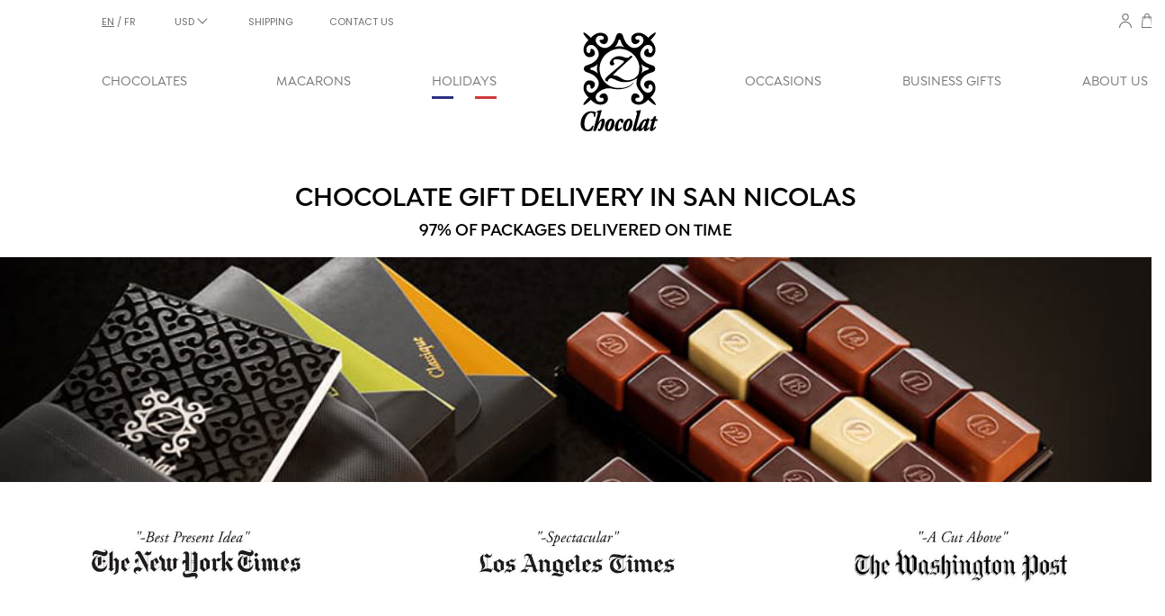

--- FILE ---
content_type: text/html; charset=utf-8
request_url: https://www.zchocolat.com/en/international-gift-delivery/argentina/san-nicolas
body_size: 35956
content:
<!DOCTYPE HTML> <!--[if lt IE 7]><html class="no-js lt-ie9 lt-ie8 lt-ie7 " lang="en"><![endif]--> <!--[if IE 7]><html class="no-js lt-ie9 lt-ie8 ie7" lang="en"><![endif]--> <!--[if IE 8]><html class="no-js lt-ie9 ie8" lang="en"><![endif]--> <!--[if gt IE 8]><html class="no-js ie9" lang="en"><![endif]--><html lang="en"><head><meta charset="utf-8" /><title>ᐅ Chocolate Gift Delivery to San Nicolas, Argentina - zChocolat</title><meta name="description" content="Fine Chocolate gift deliveries in San Nicolas, Argentina. Whether you are shipping to downtown San Nicolas or the suburbs, your gourmet chocolates are delivered within 3 business days guaranteed" /><meta name="robots" content="index,follow" /><meta name="viewport" content="width=100, initial-scale=1, minimum-scale=0.25, maximum-scale=1.6, user-scalable=yes" /><meta name="apple-mobile-web-app-capable" content="yes" /><meta name="facebook-domain-verification" content="tp0wv8n643fq4uizoogepc4rf5b7qu" /><link rel="icon" type="image/vnd.microsoft.icon" href="/img/favicon.ico?1758528238" /><link rel="shortcut icon" type="image/x-icon" href="/img/favicon.ico?1758528238" /><link rel="canonical" href="https://www.zchocolat.com/en/international-gift-delivery/argentina/san-nicolas" /><link rel="alternate" href="https://www.zchocolat.com/international-gift-delivery/argentina/san%nicolas" hreflang="en" /><link rel="alternate" href="https://www.zchocolat.com/es/regalo-chocolate/argentina/san%nicolas" hreflang="es" /><link rel="alternate" href="https://www.zchocolat.com/fr/livraison-cadeau-chocolat/argentine/san%nicolas" hreflang="fr" /><link rel="stylesheet" href="/themes/zChocolat/css/global.css?version=1" type="text/css" media="all" /><link rel="stylesheet" href="/themes/zChocolat/css/autoload/highdpi.css?version=1" type="text/css" media="all" /><link rel="stylesheet" href="/themes/zChocolat/css/autoload/responsive-tables.css?version=1" type="text/css" media="all" /><link rel="stylesheet" href="/themes/zChocolat/css/autoload/uniform.default.css?version=1" type="text/css" media="all" /><link rel="stylesheet" href="/themes/zChocolat/css/product_list.css?version=1" type="text/css" media="all" /><link rel="stylesheet" href="/themes/zChocolat/css/livraison-pays.css?version=1" type="text/css" media="all" /><link rel="stylesheet" href="/modules/pagecache/views/css/pagecache.css?version=1" type="text/css" media="all" /><link rel="stylesheet" href="/themes/zChocolat/css/modules/blockcart/blockcart.css?version=1" type="text/css" media="all" /><link rel="stylesheet" href="/js/jquery/plugins/bxslider/jquery.bxslider.css?version=1" type="text/css" media="all" /><link rel="stylesheet" href="/modules/creativeelements/views/lib/font-awesome/css/font-awesome.min.css?v=4.7.0?version=1" type="text/css" media="all" /><link rel="stylesheet" href="/modules/creativeelements/views/css/animations.min.css?v=1.4.10?version=1" type="text/css" media="all" /><link rel="stylesheet" href="/modules/creativeelements/views/css/frontend.min.css?v=1.4.10?version=1" type="text/css" media="all" /><link rel="stylesheet" href="/themes/zChocolat/css/modules/blockcategories/blockcategories.css?version=1" type="text/css" media="all" /><link rel="stylesheet" href="/themes/zChocolat/css/modules/blockcontact/blockcontact.css?version=1" type="text/css" media="all" /><link rel="stylesheet" href="/themes/zChocolat/css/modules/blocknewsletter/blocknewsletter.css?version=1" type="text/css" media="all" /><link rel="stylesheet" href="/themes/zChocolat/css/modules/blockuserinfo/blockuserinfo.css?version=1" type="text/css" media="all" /><link rel="stylesheet" href="/modules/themeconfigurator/css/hooks.css?version=1" type="text/css" media="all" /><link rel="stylesheet" href="/modules/homecategories/homecategories.css?version=1" type="text/css" media="all" /><link rel="stylesheet" href="/modules/blocklanguagesperfeo/blocklanguagesperfeo.css?version=1" type="text/css" media="all" /><link rel="stylesheet" href="/modules/blockcurrenciesperfeo/blockcurrenciesperfeo.css?version=1" type="text/css" media="all" /><link rel="stylesheet" href="/modules/layerslider/views/css/layerslider/layerslider.css?v=6.6.9?version=1" type="text/css" media="all" /><link rel="stylesheet" href="/modules/layerslider/views/lib/font-awesome/css/font-awesome.min.css?v=4.7.0?version=1" type="text/css" media="all" /><link rel="stylesheet" href="/modules/ets_megamenu/views/css/megamenu.css?version=1" type="text/css" media="all" /><link rel="stylesheet" href="/modules/ets_megamenu/views/css/fix16.css?version=1" type="text/css" media="all" /><link rel="stylesheet" href="/modules/ets_megamenu/views/css/layout1.css?version=1" type="text/css" media="all" /><link rel="stylesheet" href="/modules/ets_megamenu/views/css/mobile_floating.css?version=1" type="text/css" media="all" /><link rel="stylesheet" href="/modules/ets_awesomeurl/views/css/front.css?version=1" type="text/css" media="all" /><link rel="stylesheet" href="/modules/paypal/views/css/paypal.css?version=1" type="text/css" media="all" /><link rel="stylesheet" href="/modules/gformbuilderpro/views/css/front/jquery.minicolors.css?version=1" type="text/css" media="all" /><link rel="stylesheet" href="/modules/gformbuilderpro/views/css/front/gformbuilderpro.css?version=1" type="text/css" media="all" /><link rel="stylesheet" href="/modules/gformbuilderpro/views/css/front/customcss/mycss_2.css?version=1" type="text/css" media="all" /><link rel="stylesheet" href="/modules/gformbuilderpro/views/css/front/customcss/mycss_3.css?version=1" type="text/css" media="all" /><link rel="stylesheet" href="/modules/gformbuilderpro/views/css/front/customcss/mycss_4.css?version=1" type="text/css" media="all" /><link rel="stylesheet" href="/modules/gformbuilderpro/views/css/front/customcss/mycss_5.css?version=1" type="text/css" media="all" /><link rel="stylesheet" href="/js/jquery/ui/themes/base/jquery.ui.core.css?version=1" type="text/css" media="all" /><link rel="stylesheet" href="/js/jquery/ui/themes/base/jquery.ui.datepicker.css?version=1" type="text/css" media="all" /><link rel="stylesheet" href="/js/jquery/ui/themes/base/jquery.ui.theme.css?version=1" type="text/css" media="all" /><link rel="stylesheet" href="/js/jquery/ui/themes/base/jquery.ui.slider.css?version=1" type="text/css" media="all" /><link rel="stylesheet" href="/js/jquery/plugins/fancybox/jquery.fancybox.css?version=1" type="text/css" media="all" />   <noscript><img height='1' width='1' style='display:none' src='https://www.facebook.com/tr?id=1844946875999253&ev=PageView&noscript=1' /></noscript>   <meta name="generator" content="Powered by Creative Slider 6.6.9 - Multi-Purpose, Responsive, Parallax, Mobile-Friendly Slider Module for PrestaShop." /><style>.ets_mm_megamenu .mm_menus_li .h4,
.ets_mm_megamenu .mm_menus_li .h5,
.ets_mm_megamenu .mm_menus_li .h6,
.ets_mm_megamenu .mm_menus_li .h1,
.ets_mm_megamenu .mm_menus_li .h2,
.ets_mm_megamenu .mm_menus_li .h3,
.ets_mm_megamenu .mm_menus_li .h4 *:not(i),
.ets_mm_megamenu .mm_menus_li .h5 *:not(i),
.ets_mm_megamenu .mm_menus_li .h6 *:not(i),
.ets_mm_megamenu .mm_menus_li .h1 *:not(i),
.ets_mm_megamenu .mm_menus_li .h2 *:not(i),
.ets_mm_megamenu .mm_menus_li .h3 *:not(i),
.ets_mm_megamenu .mm_menus_li > a{
    font-family: inherit;
}
.ets_mm_megamenu *:not(.fa):not(i){
    font-family: inherit;
}

.ets_mm_block *{
    font-size: 14px;
}    

@media (min-width: 768px){
/*layout 1*/
    .ets_mm_megamenu.layout_layout1{
        background: #ffffff;
    }
    .layout_layout1 .ets_mm_megamenu_content{
      background: linear-gradient(#FFFFFF, #F2F2F2) repeat scroll 0 0 rgba(0, 0, 0, 0);
      background: -webkit-linear-gradient(#FFFFFF, #F2F2F2) repeat scroll 0 0 rgba(0, 0, 0, 0);
      background: -o-linear-gradient(#FFFFFF, #F2F2F2) repeat scroll 0 0 rgba(0, 0, 0, 0);
    }
    .ets_mm_megamenu.layout_layout1:not(.ybc_vertical_menu) .mm_menus_ul{
         background: #ffffff;
    }

    #header .layout_layout1:not(.ybc_vertical_menu) .mm_menus_li > a,
    .layout_layout1 .ybc-menu-vertical-button,
    .layout_layout1 .mm_extra_item *{
        color: #707070
    }
    .layout_layout1 .ybc-menu-vertical-button .ybc-menu-button-toggle_icon_default .icon-bar{
        background-color: #707070
    }
    .layout_layout1:not(.click_open_submenu) .mm_menus_li:hover > a,
    .layout_layout1.click_open_submenu .mm_menus_li.open_li > a,
    .layout_layout1 .mm_menus_li.active > a,
    #header .layout_layout1:not(.click_open_submenu) .mm_menus_li:hover > a,
    #header .layout_layout1.click_open_submenu .mm_menus_li.open_li > a,
    #header .layout_layout1 .mm_menus_li.menu_hover > a,
    .layout_layout1:hover .ybc-menu-vertical-button,
    .layout_layout1 .mm_extra_item button[type="submit"]:hover i,
    #header .layout_layout1 .mm_menus_li.active > a{
        color: #000000;
    }
    
    .layout_layout1:not(.ybc_vertical_menu):not(.click_open_submenu) .mm_menus_li > a:before,
    .layout_layout1:not(.ybc_vertical_menu).click_open_submenu .mm_menus_li.open_li > a:before,
    .layout_layout1.ybc_vertical_menu:hover .ybc-menu-vertical-button:before,
    .layout_layout1:hover .ybc-menu-vertical-button .ybc-menu-button-toggle_icon_default .icon-bar,
    .ybc-menu-vertical-button.layout_layout1:hover{background-color: #000000;}
    
    .layout_layout1:not(.ybc_vertical_menu):not(.click_open_submenu) .mm_menus_li:hover > a,
    .layout_layout1:not(.ybc_vertical_menu).click_open_submenu .mm_menus_li.open_li > a,
    .layout_layout1:not(.ybc_vertical_menu) .mm_menus_li.menu_hover > a,
    .ets_mm_megamenu.layout_layout1.ybc_vertical_menu:hover,
    #header .layout_layout1:not(.ybc_vertical_menu):not(.click_open_submenu) .mm_menus_li:hover > a,
    #header .layout_layout1:not(.ybc_vertical_menu).click_open_submenu .mm_menus_li.open_li > a,
    #header .layout_layout1:not(.ybc_vertical_menu) .mm_menus_li.menu_hover > a,
    .ets_mm_megamenu.layout_layout1.ybc_vertical_menu:hover{
        background: #000000;
    }
    
    .layout_layout1.ets_mm_megamenu .mm_columns_ul,
    .layout_layout1.ybc_vertical_menu .mm_menus_ul{
        background-color: #000000;
    }
    #header .layout_layout1 .ets_mm_block_content a,
    #header .layout_layout1 .ets_mm_block_content p,
    .layout_layout1.ybc_vertical_menu .mm_menus_li > a,
    #header .layout_layout1.ybc_vertical_menu .mm_menus_li > a{
        color: #707070;
    }
    
    .layout_layout1 .mm_columns_ul .h1,
    .layout_layout1 .mm_columns_ul .h2,
    .layout_layout1 .mm_columns_ul .h3,
    .layout_layout1 .mm_columns_ul .h4,
    .layout_layout1 .mm_columns_ul .h5,
    .layout_layout1 .mm_columns_ul .h6,
    .layout_layout1 .mm_columns_ul .ets_mm_block > .h1 a,
    .layout_layout1 .mm_columns_ul .ets_mm_block > .h2 a,
    .layout_layout1 .mm_columns_ul .ets_mm_block > .h3 a,
    .layout_layout1 .mm_columns_ul .ets_mm_block > .h4 a,
    .layout_layout1 .mm_columns_ul .ets_mm_block > .h5 a,
    .layout_layout1 .mm_columns_ul .ets_mm_block > .h6 a,
    #header .layout_layout1 .mm_columns_ul .ets_mm_block > .h1 a,
    #header .layout_layout1 .mm_columns_ul .ets_mm_block > .h2 a,
    #header .layout_layout1 .mm_columns_ul .ets_mm_block > .h3 a,
    #header .layout_layout1 .mm_columns_ul .ets_mm_block > .h4 a,
    #header .layout_layout1 .mm_columns_ul .ets_mm_block > .h5 a,
    #header .layout_layout1 .mm_columns_ul .ets_mm_block > .h6 a,
    .layout_layout1 .mm_columns_ul .h1,
    .layout_layout1 .mm_columns_ul .h2,
    .layout_layout1 .mm_columns_ul .h3,
    .layout_layout1 .mm_columns_ul .h4,
    .layout_layout1 .mm_columns_ul .h5,
    .layout_layout1 .mm_columns_ul .h6{
        color: #707070;
    }
    
    
    .layout_layout1 li:hover > a,
    .layout_layout1 li > a:hover,
    .layout_layout1 .mm_tabs_li.open .mm_tab_toggle_title,
    .layout_layout1 .mm_tabs_li.open .mm_tab_toggle_title a,
    .layout_layout1 .mm_tabs_li:hover .mm_tab_toggle_title,
    .layout_layout1 .mm_tabs_li:hover .mm_tab_toggle_title a,
    #header .layout_layout1 .mm_tabs_li.open .mm_tab_toggle_title,
    #header .layout_layout1 .mm_tabs_li.open .mm_tab_toggle_title a,
    #header .layout_layout1 .mm_tabs_li:hover .mm_tab_toggle_title,
    #header .layout_layout1 .mm_tabs_li:hover .mm_tab_toggle_title a,
    .layout_layout1.ybc_vertical_menu .mm_menus_li > a,
    #header .layout_layout1 li:hover > a,
    .layout_layout1.ybc_vertical_menu:not(.click_open_submenu) .mm_menus_li:hover > a,
    .layout_layout1.ybc_vertical_menu.click_open_submenu .mm_menus_li.open_li > a,
    #header .layout_layout1.ybc_vertical_menu:not(.click_open_submenu) .mm_menus_li:hover > a,
    #header .layout_layout1.ybc_vertical_menu.click_open_submenu .mm_menus_li.open_li > a,
    #header .layout_layout1 .mm_columns_ul .mm_block_type_product .product-title > a:hover,
    #header .layout_layout1 li > a:hover{color: #000000;}
    
    
/*end layout 1*/
    
    
    /*layout 2*/
    .ets_mm_megamenu.layout_layout2{
        background-color: #3cabdb;
    }
    
    #header .layout_layout2:not(.ybc_vertical_menu) .mm_menus_li > a,
    .layout_layout2 .ybc-menu-vertical-button,
    .layout_layout2 .mm_extra_item *{
        color: #ffffff
    }
    .layout_layout2 .ybc-menu-vertical-button .ybc-menu-button-toggle_icon_default .icon-bar{
        background-color: #ffffff
    }
    .layout_layout2:not(.ybc_vertical_menu):not(.click_open_submenu) .mm_menus_li:hover > a,
    .layout_layout2:not(.ybc_vertical_menu).click_open_submenu .mm_menus_li.open_li > a,
    .layout_layout2:not(.ybc_vertical_menu) .mm_menus_li.active > a,
    #header .layout_layout2:not(.ybc_vertical_menu):not(.click_open_submenu) .mm_menus_li:hover > a,
    #header .layout_layout2:not(.ybc_vertical_menu).click_open_submenu .mm_menus_li.open_li > a,
    .layout_layout2:hover .ybc-menu-vertical-button,
    .layout_layout2 .mm_extra_item button[type="submit"]:hover i,
    #header .layout_layout2:not(.ybc_vertical_menu) .mm_menus_li.active > a{color: #ffffff;}
    
    .layout_layout2:hover .ybc-menu-vertical-button .ybc-menu-button-toggle_icon_default .icon-bar{
        background-color: #ffffff;
    }
    .layout_layout2:not(.ybc_vertical_menu):not(.click_open_submenu) .mm_menus_li:hover > a,
    .layout_layout2:not(.ybc_vertical_menu).click_open_submenu .mm_menus_li.open_li > a,
    #header .layout_layout2:not(.ybc_vertical_menu):not(.click_open_submenu) .mm_menus_li:hover > a,
    #header .layout_layout2:not(.ybc_vertical_menu).click_open_submenu .mm_menus_li.open_li > a,
    .ets_mm_megamenu.layout_layout2.ybc_vertical_menu:hover{
        background-color: #50b4df;
    }
    
    .layout_layout2.ets_mm_megamenu .mm_columns_ul,
    .layout_layout2.ybc_vertical_menu .mm_menus_ul{
        background-color: #ffffff;
    }
    #header .layout_layout2 .ets_mm_block_content a,
    .layout_layout2.ybc_vertical_menu .mm_menus_li > a,
    #header .layout_layout2.ybc_vertical_menu .mm_menus_li > a,
    #header .layout_layout2 .ets_mm_block_content p{
        color: #666666;
    }
    
    .layout_layout2 .mm_columns_ul .h1,
    .layout_layout2 .mm_columns_ul .h2,
    .layout_layout2 .mm_columns_ul .h3,
    .layout_layout2 .mm_columns_ul .h4,
    .layout_layout2 .mm_columns_ul .h5,
    .layout_layout2 .mm_columns_ul .h6,
    .layout_layout2 .mm_columns_ul .ets_mm_block > .h1 a,
    .layout_layout2 .mm_columns_ul .ets_mm_block > .h2 a,
    .layout_layout2 .mm_columns_ul .ets_mm_block > .h3 a,
    .layout_layout2 .mm_columns_ul .ets_mm_block > .h4 a,
    .layout_layout2 .mm_columns_ul .ets_mm_block > .h5 a,
    .layout_layout2 .mm_columns_ul .ets_mm_block > .h6 a,
    #header .layout_layout2 .mm_columns_ul .ets_mm_block > .h1 a,
    #header .layout_layout2 .mm_columns_ul .ets_mm_block > .h2 a,
    #header .layout_layout2 .mm_columns_ul .ets_mm_block > .h3 a,
    #header .layout_layout2 .mm_columns_ul .ets_mm_block > .h4 a,
    #header .layout_layout2 .mm_columns_ul .ets_mm_block > .h5 a,
    #header .layout_layout2 .mm_columns_ul .ets_mm_block > .h6 a,
    .layout_layout2 .mm_columns_ul .h1,
    .layout_layout2 .mm_columns_ul .h2,
    .layout_layout2 .mm_columns_ul .h3,
    .layout_layout2 .mm_columns_ul .h4,
    .layout_layout2 .mm_columns_ul .h5,
    .layout_layout2 .mm_columns_ul .h6{
        color: #414141;
    }
    
    
    .layout_layout2 li:hover > a,
    .layout_layout2 li > a:hover,
    .layout_layout2 .mm_tabs_li.open .mm_tab_toggle_title,
    .layout_layout2 .mm_tabs_li.open .mm_tab_toggle_title a,
    .layout_layout2 .mm_tabs_li:hover .mm_tab_toggle_title,
    .layout_layout2 .mm_tabs_li:hover .mm_tab_toggle_title a,
    #header .layout_layout2 .mm_tabs_li.open .mm_tab_toggle_title,
    #header .layout_layout2 .mm_tabs_li.open .mm_tab_toggle_title a,
    #header .layout_layout2 .mm_tabs_li:hover .mm_tab_toggle_title,
    #header .layout_layout2 .mm_tabs_li:hover .mm_tab_toggle_title a,
    #header .layout_layout2 li:hover > a,
    .layout_layout2.ybc_vertical_menu .mm_menus_li > a,
    .layout_layout2.ybc_vertical_menu:not(.click_open_submenu) .mm_menus_li:hover > a,
    .layout_layout2.ybc_vertical_menu.click_open_submenu .mm_menus_li.open_li > a,
    #header .layout_layout2.ybc_vertical_menu:not(.click_open_submenu) .mm_menus_li:hover > a,
    #header .layout_layout2.ybc_vertical_menu.click_open_submenu.open_li .mm_menus_li > a,
    #header .layout_layout2 .mm_columns_ul .mm_block_type_product .product-title > a:hover,
    #header .layout_layout2 li > a:hover{color: #fc4444;}
    
    
    
    /*layout 3*/
    .ets_mm_megamenu.layout_layout3,
    .layout_layout3 .mm_tab_li_content{
        background-color: #333333;
        
    }
    #header .layout_layout3:not(.ybc_vertical_menu) .mm_menus_li > a,
    .layout_layout3 .ybc-menu-vertical-button,
    .layout_layout3 .mm_extra_item *{
        color: #ffffff
    }
    .layout_layout3 .ybc-menu-vertical-button .ybc-menu-button-toggle_icon_default .icon-bar{
        background-color: #ffffff
    }
    .layout_layout3:not(.click_open_submenu) .mm_menus_li:hover > a,
    .layout_layout3.click_open_submenu .mm_menus_li.open_li > a,
    .layout_layout3 .mm_menus_li.active > a,
    .layout_layout3 .mm_extra_item button[type="submit"]:hover i,
    #header .layout_layout3:not(.click_open_submenu) .mm_menus_li:hover > a,
    #header .layout_layout3.click_open_submenu .mm_menus_li.open_li > a,
    #header .layout_layout3 .mm_menus_li.active > a,
    .layout_layout3:hover .ybc-menu-vertical-button,
    .layout_layout3:hover .ybc-menu-vertical-button .ybc-menu-button-toggle_icon_default .icon-bar{
        color: #ffffff;
    }
    
    .layout_layout3:not(.ybc_vertical_menu):not(.click_open_submenu) .mm_menus_li:hover > a,
    .layout_layout3:not(.ybc_vertical_menu).click_open_submenu .mm_menus_li.open_li > a,
    #header .layout_layout3:not(.ybc_vertical_menu):not(.click_open_submenu) .mm_menus_li:hover > a,
    #header .layout_layout3:not(.ybc_vertical_menu).click_open_submenu .mm_menus_li.open_li > a,
    .ets_mm_megamenu.layout_layout3.ybc_vertical_menu:hover,
    .layout_layout3 .mm_tabs_li.open .mm_columns_contents_ul,
    .layout_layout3 .mm_tabs_li.open .mm_tab_li_content {
        background-color: #000000;
    }
    .layout_layout3 .mm_tabs_li.open.mm_tabs_has_content .mm_tab_li_content .mm_tab_name::before{
        border-right-color: #000000;
    }
    .layout_layout3.ets_mm_megamenu .mm_columns_ul,
    .ybc_vertical_menu.layout_layout3 .mm_menus_ul.ets_mn_submenu_full_height .mm_menus_li:hover a::before,
    .layout_layout3.ybc_vertical_menu .mm_menus_ul{
        background-color: #000000;
        border-color: #000000;
    }
    #header .layout_layout3 .ets_mm_block_content a,
    #header .layout_layout3 .ets_mm_block_content p,
    .layout_layout3.ybc_vertical_menu .mm_menus_li > a,
    #header .layout_layout3.ybc_vertical_menu .mm_menus_li > a{
        color: #dcdcdc;
    }
    
    .layout_layout3 .mm_columns_ul .h1,
    .layout_layout3 .mm_columns_ul .h2,
    .layout_layout3 .mm_columns_ul .h3,
    .layout_layout3 .mm_columns_ul .h4,
    .layout_layout3 .mm_columns_ul .h5,
    .layout_layout3 .mm_columns_ul .h6,
    .layout_layout3 .mm_columns_ul .ets_mm_block > .h1 a,
    .layout_layout3 .mm_columns_ul .ets_mm_block > .h2 a,
    .layout_layout3 .mm_columns_ul .ets_mm_block > .h3 a,
    .layout_layout3 .mm_columns_ul .ets_mm_block > .h4 a,
    .layout_layout3 .mm_columns_ul .ets_mm_block > .h5 a,
    .layout_layout3 .mm_columns_ul .ets_mm_block > .h6 a,
    #header .layout_layout3 .mm_columns_ul .ets_mm_block > .h1 a,
    #header .layout_layout3 .mm_columns_ul .ets_mm_block > .h2 a,
    #header .layout_layout3 .mm_columns_ul .ets_mm_block > .h3 a,
    #header .layout_layout3 .mm_columns_ul .ets_mm_block > .h4 a,
    #header .layout_layout3 .mm_columns_ul .ets_mm_block > .h5 a,
    #header .layout_layout3 .mm_columns_ul .ets_mm_block > .h6 a,
    .layout_layout3 .mm_columns_ul .h1,
    .layout_layout3 .mm_columns_ul .h2,
    .layout_layout3 .mm_columns_ul .h3,
    .layout_layout3.ybc_vertical_menu:not(.click_open_submenu) .mm_menus_li:hover > a,
    .layout_layout3.ybc_vertical_menu.click_open_submenu .mm_menus_li.open_li > a,
    #header .layout_layout3.ybc_vertical_menu:not(.click_open_submenu) .mm_menus_li:hover > a,
    #header .layout_layout3.ybc_vertical_menu.click_open_submenu .mm_menus_li.open_li > a,
    .layout_layout3 .mm_columns_ul .h4,
    .layout_layout3 .mm_columns_ul .h5,
    .layout_layout3 .mm_columns_ul .h6{
        color: #ec4249;
    }
    
    
    .layout_layout3 li:hover > a,
    .layout_layout3 li > a:hover,
    .layout_layout3 .mm_tabs_li.open .mm_tab_toggle_title,
    .layout_layout3 .mm_tabs_li.open .mm_tab_toggle_title a,
    .layout_layout3 .mm_tabs_li:hover .mm_tab_toggle_title,
    .layout_layout3 .mm_tabs_li:hover .mm_tab_toggle_title a,
    #header .layout_layout3 .mm_tabs_li.open .mm_tab_toggle_title,
    #header .layout_layout3 .mm_tabs_li.open .mm_tab_toggle_title a,
    #header .layout_layout3 .mm_tabs_li:hover .mm_tab_toggle_title,
    #header .layout_layout3 .mm_tabs_li:hover .mm_tab_toggle_title a,
    #header .layout_layout3 li:hover > a,
    #header .layout_layout3 .mm_columns_ul .mm_block_type_product .product-title > a:hover,
    #header .layout_layout3 li > a:hover,
    .layout_layout3.ybc_vertical_menu .mm_menus_li > a,
    .layout_layout3 .has-sub .ets_mm_categories li > a:hover,
    #header .layout_layout3 .has-sub .ets_mm_categories li > a:hover{color: #fc4444;}
    
    
    /*layout 4*/
    
    .ets_mm_megamenu.layout_layout4{
        background-color: #ffffff;
    }
    .ets_mm_megamenu.layout_layout4:not(.ybc_vertical_menu) .mm_menus_ul{
         background: #ffffff;
    }

    #header .layout_layout4:not(.ybc_vertical_menu) .mm_menus_li > a,
    .layout_layout4 .ybc-menu-vertical-button,
    .layout_layout4 .mm_extra_item *{
        color: #333333
    }
    .layout_layout4 .ybc-menu-vertical-button .ybc-menu-button-toggle_icon_default .icon-bar{
        background-color: #333333
    }
    
    .layout_layout4:not(.click_open_submenu) .mm_menus_li:hover > a,
    .layout_layout4.click_open_submenu .mm_menus_li.open_li > a,
    .layout_layout4 .mm_menus_li.active > a,
    #header .layout_layout4:not(.click_open_submenu) .mm_menus_li:hover > a,
    #header .layout_layout4.click_open_submenu .mm_menus_li.open_li > a,
    .layout_layout4:hover .ybc-menu-vertical-button,
    #header .layout_layout4 .mm_menus_li.active > a{color: #ffffff;}
    
    .layout_layout4:hover .ybc-menu-vertical-button .ybc-menu-button-toggle_icon_default .icon-bar{
        background-color: #ffffff;
    }
    
    .layout_layout4:not(.ybc_vertical_menu):not(.click_open_submenu) .mm_menus_li:hover > a,
    .layout_layout4:not(.ybc_vertical_menu).click_open_submenu .mm_menus_li.open_li > a,
    .layout_layout4:not(.ybc_vertical_menu) .mm_menus_li.active > a,
    .layout_layout4:not(.ybc_vertical_menu) .mm_menus_li:hover > span, 
    .layout_layout4:not(.ybc_vertical_menu) .mm_menus_li.active > span,
    #header .layout_layout4:not(.ybc_vertical_menu):not(.click_open_submenu) .mm_menus_li:hover > a,
    #header .layout_layout4:not(.ybc_vertical_menu).click_open_submenu .mm_menus_li.open_li > a,
    #header .layout_layout4:not(.ybc_vertical_menu) .mm_menus_li.active > a,
    .layout_layout4:not(.ybc_vertical_menu):not(.click_open_submenu) .mm_menus_li:hover > a,
    .layout_layout4:not(.ybc_vertical_menu).click_open_submenu .mm_menus_li.open_li > a,
    #header .layout_layout4:not(.ybc_vertical_menu):not(.click_open_submenu) .mm_menus_li:hover > a,
    #header .layout_layout4:not(.ybc_vertical_menu).click_open_submenu .mm_menus_li.open_li > a,
    .ets_mm_megamenu.layout_layout4.ybc_vertical_menu:hover,
    #header .layout_layout4 .mm_menus_li:hover > span, 
    #header .layout_layout4 .mm_menus_li.active > span{
        background-color: #ec4249;
    }
    .layout_layout4 .ets_mm_megamenu_content {
      border-bottom-color: #ec4249;
    }
    
    .layout_layout4.ets_mm_megamenu .mm_columns_ul,
    .ybc_vertical_menu.layout_layout4 .mm_menus_ul .mm_menus_li:hover a::before,
    .layout_layout4.ybc_vertical_menu .mm_menus_ul{
        background-color: #ffffff;
    }
    #header .layout_layout4 .ets_mm_block_content a,
    .layout_layout4.ybc_vertical_menu .mm_menus_li > a,
    #header .layout_layout4.ybc_vertical_menu .mm_menus_li > a,
    #header .layout_layout4 .ets_mm_block_content p{
        color: #666666;
    }
    
    .layout_layout4 .mm_columns_ul .h1,
    .layout_layout4 .mm_columns_ul .h2,
    .layout_layout4 .mm_columns_ul .h3,
    .layout_layout4 .mm_columns_ul .h4,
    .layout_layout4 .mm_columns_ul .h5,
    .layout_layout4 .mm_columns_ul .h6,
    .layout_layout4 .mm_columns_ul .ets_mm_block > .h1 a,
    .layout_layout4 .mm_columns_ul .ets_mm_block > .h2 a,
    .layout_layout4 .mm_columns_ul .ets_mm_block > .h3 a,
    .layout_layout4 .mm_columns_ul .ets_mm_block > .h4 a,
    .layout_layout4 .mm_columns_ul .ets_mm_block > .h5 a,
    .layout_layout4 .mm_columns_ul .ets_mm_block > .h6 a,
    #header .layout_layout4 .mm_columns_ul .ets_mm_block > .h1 a,
    #header .layout_layout4 .mm_columns_ul .ets_mm_block > .h2 a,
    #header .layout_layout4 .mm_columns_ul .ets_mm_block > .h3 a,
    #header .layout_layout4 .mm_columns_ul .ets_mm_block > .h4 a,
    #header .layout_layout4 .mm_columns_ul .ets_mm_block > .h5 a,
    #header .layout_layout4 .mm_columns_ul .ets_mm_block > .h6 a,
    .layout_layout4 .mm_columns_ul .h1,
    .layout_layout4 .mm_columns_ul .h2,
    .layout_layout4 .mm_columns_ul .h3,
    .layout_layout4 .mm_columns_ul .h4,
    .layout_layout4 .mm_columns_ul .h5,
    .layout_layout4 .mm_columns_ul .h6{
        color: #414141;
    }
    
    .layout_layout4 li:hover > a,
    .layout_layout4 li > a:hover,
    .layout_layout4 .mm_tabs_li.open .mm_tab_toggle_title,
    .layout_layout4 .mm_tabs_li.open .mm_tab_toggle_title a,
    .layout_layout4 .mm_tabs_li:hover .mm_tab_toggle_title,
    .layout_layout4 .mm_tabs_li:hover .mm_tab_toggle_title a,
    #header .layout_layout4 .mm_tabs_li.open .mm_tab_toggle_title,
    #header .layout_layout4 .mm_tabs_li.open .mm_tab_toggle_title a,
    #header .layout_layout4 .mm_tabs_li:hover .mm_tab_toggle_title,
    #header .layout_layout4 .mm_tabs_li:hover .mm_tab_toggle_title a,
    #header .layout_layout4 li:hover > a,
    .layout_layout4.ybc_vertical_menu .mm_menus_li > a,
    .layout_layout4.ybc_vertical_menu:not(.click_open_submenu) .mm_menus_li:hover > a,
    .layout_layout4.ybc_vertical_menu.click_open_submenu .mm_menus_li.open_li > a,
    #header .layout_layout4.ybc_vertical_menu:not(.click_open_submenu) .mm_menus_li:hover > a,
    #header .layout_layout4.ybc_vertical_menu.click_open_submenu .mm_menus_li.open_li > a,
    #header .layout_layout4 .mm_columns_ul .mm_block_type_product .product-title > a:hover,
    #header .layout_layout4 li > a:hover{color: #ec4249;}
    
    /* end layout 4*/
    
    
    
    
    /* Layout 5*/
    .ets_mm_megamenu.layout_layout5{
        background-color: #f6f6f6;
    }
    .ets_mm_megamenu.layout_layout5:not(.ybc_vertical_menu) .mm_menus_ul{
         background: #f6f6f6;
    }
    
    #header .layout_layout5:not(.ybc_vertical_menu) .mm_menus_li > a,
    .layout_layout5 .ybc-menu-vertical-button,
    .layout_layout5 .mm_extra_item *{
        color: #333333
    }
    .layout_layout5 .ybc-menu-vertical-button .ybc-menu-button-toggle_icon_default .icon-bar{
        background-color: #333333
    }
    .layout_layout5:not(.click_open_submenu) .mm_menus_li:hover > a,
    .layout_layout5.click_open_submenu .mm_menus_li.open_li > a,
    .layout_layout5 .mm_menus_li.active > a,
    .layout_layout5 .mm_extra_item button[type="submit"]:hover i,
    #header .layout_layout5:not(.click_open_submenu) .mm_menus_li:hover > a,
    #header .layout_layout5.click_open_submenu .mm_menus_li.open_li > a,
    #header .layout_layout5 .mm_menus_li.active > a,
    .layout_layout5:hover .ybc-menu-vertical-button{
        color: #ec4249;
    }
    .layout_layout5:hover .ybc-menu-vertical-button .ybc-menu-button-toggle_icon_default .icon-bar{
        background-color: #ec4249;
    }
    
    .layout_layout5 .mm_menus_li > a:before{background-color: #ec4249;}
    

    .layout_layout5:not(.ybc_vertical_menu):not(.click_open_submenu) .mm_menus_li:hover > a,
    .layout_layout5:not(.ybc_vertical_menu).click_open_submenu .mm_menus_li.open_li > a,
    #header .layout_layout5:not(.ybc_vertical_menu):not(.click_open_submenu) .mm_menus_li:hover > a,
    #header .layout_layout5:not(.ybc_vertical_menu).click_open_submenu .mm_menus_li.open_li > a,
    .ets_mm_megamenu.layout_layout5.ybc_vertical_menu:hover,
    #header .layout_layout5:not(.click_open_submenu) .mm_menus_li:hover > a,
    #header .layout_layout5.click_open_submenu .mm_menus_li.open_li > a{
        background-color: ;
    }
    
    .layout_layout5.ets_mm_megamenu .mm_columns_ul,
    .ybc_vertical_menu.layout_layout5 .mm_menus_ul .mm_menus_li:hover a::before,
    .layout_layout5.ybc_vertical_menu .mm_menus_ul{
        background-color: #ffffff;
    }
    #header .layout_layout5 .ets_mm_block_content a,
    .layout_layout5.ybc_vertical_menu .mm_menus_li > a,
    #header .layout_layout5.ybc_vertical_menu .mm_menus_li > a,
    #header .layout_layout5 .ets_mm_block_content p{
        color: #333333;
    }
    
    .layout_layout5 .mm_columns_ul .h1,
    .layout_layout5 .mm_columns_ul .h2,
    .layout_layout5 .mm_columns_ul .h3,
    .layout_layout5 .mm_columns_ul .h4,
    .layout_layout5 .mm_columns_ul .h5,
    .layout_layout5 .mm_columns_ul .h6,
    .layout_layout5 .mm_columns_ul .ets_mm_block > .h1 a,
    .layout_layout5 .mm_columns_ul .ets_mm_block > .h2 a,
    .layout_layout5 .mm_columns_ul .ets_mm_block > .h3 a,
    .layout_layout5 .mm_columns_ul .ets_mm_block > .h4 a,
    .layout_layout5 .mm_columns_ul .ets_mm_block > .h5 a,
    .layout_layout5 .mm_columns_ul .ets_mm_block > .h6 a,
    #header .layout_layout5 .mm_columns_ul .ets_mm_block > .h1 a,
    #header .layout_layout5 .mm_columns_ul .ets_mm_block > .h2 a,
    #header .layout_layout5 .mm_columns_ul .ets_mm_block > .h3 a,
    #header .layout_layout5 .mm_columns_ul .ets_mm_block > .h4 a,
    #header .layout_layout5 .mm_columns_ul .ets_mm_block > .h5 a,
    #header .layout_layout5 .mm_columns_ul .ets_mm_block > .h6 a,
    .layout_layout5 .mm_columns_ul .h1,
    .layout_layout5 .mm_columns_ul .h2,
    .layout_layout5 .mm_columns_ul .h3,
    .layout_layout5 .mm_columns_ul .h4,
    .layout_layout5 .mm_columns_ul .h5,
    .layout_layout5 .mm_columns_ul .h6{
        color: #414141;
    }
    
    .layout_layout5 li:hover > a,
    .layout_layout5 li > a:hover,
    .layout_layout5 .mm_tabs_li.open .mm_tab_toggle_title,
    .layout_layout5 .mm_tabs_li.open .mm_tab_toggle_title a,
    .layout_layout5 .mm_tabs_li:hover .mm_tab_toggle_title,
    .layout_layout5 .mm_tabs_li:hover .mm_tab_toggle_title a,
    #header .layout_layout5 .mm_tabs_li.open .mm_tab_toggle_title,
    #header .layout_layout5 .mm_tabs_li.open .mm_tab_toggle_title a,
    #header .layout_layout5 .mm_tabs_li:hover .mm_tab_toggle_title,
    #header .layout_layout5 .mm_tabs_li:hover .mm_tab_toggle_title a,
    .layout_layout5.ybc_vertical_menu .mm_menus_li > a,
    #header .layout_layout5 li:hover > a,
    .layout_layout5.ybc_vertical_menu:not(.click_open_submenu) .mm_menus_li:hover > a,
    .layout_layout5.ybc_vertical_menu.click_open_submenu .mm_menus_li.open_li > a,
    #header .layout_layout5.ybc_vertical_menu:not(.click_open_submenu) .mm_menus_li:hover > a,
    #header .layout_layout5.ybc_vertical_menu.click_open_submenu .mm_menus_li.open_li > a,
    #header .layout_layout5 .mm_columns_ul .mm_block_type_product .product-title > a:hover,
    #header .layout_layout5 li > a:hover{color: #ec4249;}
    
    /*end layout 5*/
}


@media (max-width: 767px){
    .ybc-menu-vertical-button,
    .transition_floating .close_menu, 
    .transition_full .close_menu{
        background-color: #000000;
        color: #ffffff;
    }
    .transition_floating .close_menu *, 
    .transition_full .close_menu *,
    .ybc-menu-vertical-button .icon-bar{
        color: #ffffff;
    }

    .close_menu .icon-bar,
    .ybc-menu-vertical-button .icon-bar {
      background-color: #ffffff;
    }
    .mm_menus_back_icon{
        border-color: #ffffff;
    }
    
    .layout_layout1:not(.click_open_submenu) .mm_menus_li:hover > a,
    .layout_layout1.click_open_submenu .mm_menus_li.open_li > a,
    .layout_layout1 .mm_menus_li.menu_hover > a,
    #header .layout_layout1 .mm_menus_li.menu_hover > a,
    #header .layout_layout1:not(.click_open_submenu) .mm_menus_li:hover > a,
    #header .layout_layout1.click_open_submenu .mm_menus_li.open_li > a{
        color: #000000;
    }
    
    
    .layout_layout1:not(.click_open_submenu) .mm_menus_li:hover > a,
    .layout_layout1.click_open_submenu .mm_menus_li.open_li > a,
    .layout_layout1 .mm_menus_li.menu_hover > a,
    #header .layout_layout1 .mm_menus_li.menu_hover > a,
    #header .layout_layout1:not(.click_open_submenu) .mm_menus_li:hover > a,
    #header .layout_layout1.click_open_submenu .mm_menus_li.open_li > a{
        background-color: #000000;
    }
    .layout_layout1 li:hover > a,
    .layout_layout1 li > a:hover,
    #header .layout_layout1 li:hover > a,
    #header .layout_layout1 .mm_columns_ul .mm_block_type_product .product-title > a:hover,
    #header .layout_layout1 li > a:hover{
        color: #000000;
    }
    
    /*------------------------------------------------------*/
    
    
    .layout_layout2:not(.click_open_submenu) .mm_menus_li:hover > a,
    .layout_layout2.click_open_submenu .mm_menus_li.open_li > a,
    #header .layout_layout2:not(.click_open_submenu) .mm_menus_li:hover > a,
    #header .layout_layout2.click_open_submenu .mm_menus_li.open_li > a
    {color: #ffffff;}
    .layout_layout2 .mm_has_sub.mm_menus_li:hover .arrow::before{
        border-color: #ffffff;
    }
    
    .layout_layout2:not(.click_open_submenu) .mm_menus_li:hover > a,
    .layout_layout2.click_open_submenu .mm_menus_li.open_li > a,
    #header .layout_layout2:not(.click_open_submenu) .mm_menus_li:hover > a,
    #header .layout_layout2.click_open_submenu .mm_menus_li.open_li > a{
        background-color: #50b4df;
    }
    .layout_layout2 li:hover > a,
    .layout_layout2 li > a:hover,
    #header .layout_layout2 li:hover > a,
    #header .layout_layout2 .mm_columns_ul .mm_block_type_product .product-title > a:hover,
    #header .layout_layout2 li > a:hover{color: #fc4444;}
    
    /*------------------------------------------------------*/
    
    

    .layout_layout3:not(.click_open_submenu) .mm_menus_li:hover > a,
    .layout_layout3.click_open_submenu .mm_menus_li.open_li > a,
    #header .layout_layout3:not(.click_open_submenu) .mm_menus_li:hover > a,
    #header .layout_layout3.click_open_submenu .mm_menus_li.open_li > a{
        color: #ffffff;
    }
    .layout_layout3 .mm_has_sub.mm_menus_li:hover .arrow::before{
        border-color: #ffffff;
    }
    
    .layout_layout3:not(.click_open_submenu) .mm_menus_li:hover > a,
    .layout_layout3.click_open_submenu .mm_menus_li.open_li > a,
    #header .layout_layout3:not(.click_open_submenu) .mm_menus_li:hover > a,
    #header .layout_layout3.click_open_submenu .mm_menus_li.open_li > a{
        background-color: #000000;
    }
    .layout_layout3 li:hover > a,
    .layout_layout3 li > a:hover,
    #header .layout_layout3 li:hover > a,
    #header .layout_layout3 .mm_columns_ul .mm_block_type_product .product-title > a:hover,
    #header .layout_layout3 li > a:hover,
    .layout_layout3 .has-sub .ets_mm_categories li > a:hover,
    #header .layout_layout3 .has-sub .ets_mm_categories li > a:hover{color: #fc4444;}
    
    
    
    /*------------------------------------------------------*/
    
    
    .layout_layout4:not(.click_open_submenu) .mm_menus_li:hover > a,
    .layout_layout4.click_open_submenu .mm_menus_li.open_li > a,
    #header .layout_layout4:not(.click_open_submenu) .mm_menus_li:hover > a,
    #header .layout_layout4.click_open_submenu .mm_menus_li.open_li > a{
        color: #ffffff;
    }
    
    .layout_layout4 .mm_has_sub.mm_menus_li:hover .arrow::before{
        border-color: #ffffff;
    }
    
    .layout_layout4:not(.click_open_submenu) .mm_menus_li:hover > a,
    .layout_layout4.click_open_submenu .mm_menus_li.open_li > a,
    #header .layout_layout4:not(.click_open_submenu) .mm_menus_li:hover > a,
    #header .layout_layout4.click_open_submenu .mm_menus_li.open_li > a{
        background-color: #ec4249;
    }
    .layout_layout4 li:hover > a,
    .layout_layout4 li > a:hover,
    #header .layout_layout4 li:hover > a,
    #header .layout_layout4 .mm_columns_ul .mm_block_type_product .product-title > a:hover,
    #header .layout_layout4 li > a:hover{color: #ec4249;}
    
    
    /*------------------------------------------------------*/
    
    
    .layout_layout5:not(.click_open_submenu) .mm_menus_li:hover > a,
    .layout_layout5.click_open_submenu .mm_menus_li.open_li > a,
    #header .layout_layout5:not(.click_open_submenu) .mm_menus_li:hover > a,
    #header .layout_layout5.click_open_submenu .mm_menus_li.open_li > a{
        color: #ec4249;
    }

    .layout_layout5 .mm_has_sub.mm_menus_li:hover .arrow::before{
        border-color: #ec4249;
    }
    
    .layout_layout5:not(.click_open_submenu) .mm_menus_li:hover > a,
    .layout_layout5.click_open_submenu .mm_menus_li.open_li > a,
    #header .layout_layout5:not(.click_open_submenu) .mm_menus_li:hover > a,
    #header .layout_layout5.click_open_submenu .mm_menus_li.open_li > a{
        background-color: ;
    }
    .layout_layout5 li:hover > a,
    .layout_layout5 li > a:hover,
    #header .layout_layout5 li:hover > a,
    #header .layout_layout5 .mm_columns_ul .mm_block_type_product .product-title > a:hover,
    #header .layout_layout5 li > a:hover{color: #ec4249;}
    
    /*------------------------------------------------------*/
    
    
    
    
}</style>     <!--[if IE 8]> 
<script src="https://oss.maxcdn.com/libs/html5shiv/3.7.0/html5shiv.js"></script> 
<script src="https://oss.maxcdn.com/libs/respond.js/1.3.0/respond.min.js"></script> <![endif]-->  <link rel="preconnect" href="https://fonts.googleapis.com"><link rel="preconnect" href="https://fonts.gstatic.com" crossorigin><link href="https://fonts.googleapis.com/css2?family=Poppins:wght@400;500&display=swap" rel="stylesheet">      <style>.ets_mm_megamenu .redmenu{
			float: right;
			display: inline-block;
			right: 50px;
			top: 3px;
		}
		.lang_fr .online_shop_menu [data-id-block="86"],
		.lang_es .online_shop_menu [data-id-block="86"]{
			display: none;
		}
		.lang_es .help_menu [data-id-block="87"]{
			display: none;
		}
		.ets_mm_megamenu .ua-icon img {
			height : 25px !important;
			width :auto !important;
		}
		.lang_fr #header-main > div.sf-contener.clearfix.col-lg-12.col-md-12.col-sm-12.hidden-xs > div > div > div > div > ul > li.mm_menus_li.ua-icon.wecare.mm_sub_align_right > a > span > img{
			content: url('https://www.zchocolat.com/themes/zChocolat/img/we-care-pink-fr.png');
		}
		.order #id_delivery_options_1 .delivery_option_logo{
			width:90px;
		}</style></head><style>#pagecache_stats{
		display:none;
	}
	body, header{
		background:white !important;
	}
	.ets_geo_popup,
	.ets_geo_popup_content,
	.ets_geo_popup_wrapper{
		display: none;
	}
	@font-face {
		font-family: 'Isidora Medium';
		src: url('https://www.zchocolat.com/themes/zChocolat/font/Isidora-Medium.woff2');
	}
	@font-face {
		font-family: 'Isidora SemiBold';
		src: url('https://www.zchocolat.com/themes/zChocolat/font/Isidora-SemiBold.woff2');
	}
	@import url('https://fonts.googleapis.com/css2?family=Poppins:wght@400;500&display=swap');

	.isidora-medium{
		font-family: 'Isidora Medium' !important;
	}
	.isidora-semibold{
		font-family: 'Isidora SemiBold' !important;
	}
	.poppins{
		font-family:'Poppins' !important;
	}
	#columns h1, #columns h2, #columns h3 {
		font-family: inherit;
	}
	#columns h4 {
		font-family: 'Isidora SemiBold' !important;
		font-size:22px;
	}

	p, a, span, body,
	#header-main #first-currencies{
		font-family:'Poppins';
		color:#707070
	}
	.category-118 img.banner-personalisation{
		border: 1px solid #d1d0ce;
	}
	.cms-59 #columns p, .cms-59 #columns a, .cms-59 #columns span, .cms-59 #columns h3, .cms-59 #columns td,
	.cms-60 #columns p, .cms-60 #columns a, .cms-60 #columns span, .cms-60 #columns h3,
	.cms-78 #columns p, .cms-78 #columns a, .cms-78 #columns span, .cms-78 #columns h3 {
		font-size:  15px !important;
	}

	#columns h1, #columns h2, #columns h3{
		font-size:inherit !important;
		text-transform:inherit !important;
	}
	#columns{
		padding-left: 0;
		padding-right: 0;
	}
	body.pays,
	body.livraisonpays,
	body.ville{
		height:auto;
	}
	#order .block_options .panel-heading span{
		font-size:  14px;
	}
	#pays h2,
	#livraisonpays h2,
	#ville h2,
	#pays #delaytext,
	#livraisonpays #delaytext,
	#ville #delaytext
	{
		font-family: 'Isidora SemiBold';
		font-size:19px !important;
		text-transform: uppercase !important;
		margin-top: 3em !important;
		color: #000;
	}
	#ville div.titre-page, #livraisonpays div.titre-page, #pays #columns div.titre-page{
		background: transparent;
		color: #000;
		font-family : 'Isidora SemiBold';

	}
	#pays p, #pays .article, #pays .span.article, #pays #pcaffet .article, #pays #summerpack .article,
	#livraisonpays p, #libraisonpays .article, #livraisonpays .span.article, #livraisonpays #pcaffet .article, #livraisonpays #summerpack .article,
	#ville p, #ville .article, #ville .span.article, #ville #pcaffet .article, #ville #summerpack .article,
	#livraisonpays .lien-article, #ville .lien-article,
	#livraisonpays .ferie_date{
		font-size:15px;
	}

	.cms-82 .elementor-flip-box-title{
		font-family: 'Poppins' !important;
		background: white;
	}
	.productborder picture img{
		border: 0.1px solid rgba(122,122,122,0.17);
	}
	.elementor table td,
	.tableCountries{
		font-size: 15px !important;
	}
	.elementor table {
		width: 100%;
	}
	.tableCountries {
    	padding: 0 0px 0 0px !important;
	}
	#livraisonpays #summerpack h2, #livraisonpays #pcaffet h2,
	#ville #summerpack h2, #ville #pcaffet h2{
		margin-top:0 !important;
	}

	#cms h1{
		font-size: 24px !important;
		font-family: 'Isidora SemiBold';
	}
	#cms h2{
		font-family: 'Isidora SemiBold';
		font-size: 22px !important;
		margin: 0;
		line-height: initial;
	}
	#cms #center_column p{
		line-height: 20px;
	}
	#home_categories .details .description_short{
		font-family: 'Poppins';
		color : #707070;
	}
	#home_categories .details{
		background-color : white;
	}
	.cms-home-shop .elementor-section-boxed{
		background-color : white;
	}
	#home_categories .details h2 {
    	font-family: 'Poppins' !important;
	    font-size: 20px !important;
	    text-transform: uppercase !important;
	}
	.cms-104 h1{
		background-color: white !important;
	}
	/*.primary_block{
		overflow:hidden;
	}*/
	/* Menu Desktop */
	.layout_layout1 .ets_mm_block_content ul .ets_mm_block:not(.mm_block_type_product) li a:before {
		background-color: none;
	}
	.layout_layout1 .mm_menus_li {
		border-right: none;
	}
	.layout_layout1 .mm_menus_li:nth-child(2) {
		border-left: none;
	}

	.layout_layout1 .mm_menus_li.mm_no_border {
		border-left: none;
	}
	.layout_layout1 .mm_menus_li:last-child {
		border-right: none;
	}
	.mm_menus_ul {
		background-color: white;
	}
	#header .mm_columns_ul .ets_mm_block_content .menu-title{
		font-size: 15px;
	}
	#home_categories .picture .range{
		background : white;
		font-family : 'Poppins';
	}
	.cms-104 #home_categories{
		background-color: white;
	}
	.layout_layout1 .ets_mm_megamenu_content {
		border-bottom: none;
		border-top: none;
	}
	.mm_menu_content_title span.mm_arrow {
		display: none;
	}
	.ets_mm_megamenu .mm_menu_content_title {
		font-size: 14px !important;
	}
	#cross_sell_text{
		font-size: 18px;
	}
	#header #logo:after{
		position:unset;
	}
	#cms #center_column strong{
		font-family: 'Isidora Medium' !important;
		color : #000;
	}
	#order .ps_checkout-payment-option div.payment_module a{
		font-weight: unset;
	}
	.cms .elementor-flip-box-title{
		background: #fff;
    	font-family: 'Poppins';
	}
	#cms #center_column h3 {
	    font-family: 'Poppins', sans-serif !important;
	    font-size: 15px !important;
	    font-weight: 400 !important;
	}
	#cms #center_column h3 strong {
	    font-family: 'Poppins' !important;
	    color: #000;
	    font-weight: 600 !important;
	}
	.cat-gift-services #center_column p {
	    margin: initial !important;
	}
	#cms a.elementor-button span{
		color: #fff;
	}
	#cms a.elementor-button:hover{
		background-color: #000;
	}
	#category .z_availability_date{
		height : 33px;
		padding: 8px 0;
	}
	#category .z_availability_date:before{
		opacity: 1;
		background: #000;
	}
	#category .z_availability_date span{
		color : #fff;
	}
	.cat-gift-services #center_column h2 {
	    font-family: 'Isidora SemiBold' !important;
	    font-size : 22px !important;
	    color : #000;
	    margin-bottom : 18px;
	}
	.cat-gift-services #center_column p{
		font-size : 15px;
	}
	.blackcolor .elementor-button-text{
		color: black !important;
	}
	.blackcolor .elementor-button:hover .elementor-button-text{
		color: white !important;
	}
	.blackcolor .elementor-button:hover {
		background-color: #000 !important;
	}
	.whitecolor .elementor-button-text{
		color: white !important;
	}
	.whitecolor .elementor-button:hover .elementor-button-text{
		color: black !important;

	}
	.whitecolor .elementor-button:hover{
		background-color: white !important;
	}
	.cms-faqs h2, .cms-faq h2 {
	    font-family: 'Isidora SemiBold' !important;
	    font-size: 22px;
	}
	#loyalty #loyalty_tabs .tab{
		background: white;
		border: 0;
		padding: 0
	}

	.cms-59 h2{
		font-family : 'Isidora SemiBold', sans-serif !important;
	}
	.cms-2 p,
	.cms-9 p,
	.cms-3 p,
	.cms-4 p,
	.cms-5 p,
	.cms-40 p,
	.cms-57 p,
	.cms-61 p,
	.cms-87 p,
	.cat-articles p,
	.cat-about-us p{
		font-family : 'Poppins' !important;
		font-size:  15px !important;
	}
	.cms-2 #header-main .selected_language,
	.cms-9 #header-main .selected_language,
	.cms-3 #header-main .selected_language,
	.cms-4 #header-main .selected_language,
	.cms-5 #header-main .selected_language,
	.cms-40 #header-main .selected_language,
	.cms-57 #header-main .selected_language,
	.cms-61 #header-main .selected_language,
	.cms-87 #header-main .selected_language,
	#setCurrency p,
	.cat-articles #header-main .selected_language,
	.cat-about-us #header-main .selected_language{
		font-size:  11px !important;
	}
	.product_list .caracs {
    margin-top: 10px;
    font-family: 'Poppins';
	}
	#history p.info-title{
		font-weight: 100;
    	color: #777777;
    	font-size: 16px;
	}
	#history .price{
    	font-size: 16px;
	}
	#history .custo-details .item span {
    	font-family: 'Poppins';
	}
	#payment_disclaimer div {
	    background: #F3F68C;
	}
	#product .chocolate_desc span {
	    font-size: 13px;
	}
	.crossellers_inter #cross_sell_text {
		font-family: 'Isidora Medium' !important;
		font-size: 22px;
		color: black;
		line-height: 1.5em;
	}
	#product .contenu .chocolates #cross_sell_text{
		font-family: 'Poppins' !important;
		font-size: 15px;
	}
	.footer-container .elementor-field-type-subscribe button{
		background-color: #000000 !important;
	}
	.footer-container #copyright {
	    font-family: 'Poppins',Georgia,serif;
	}
	.index .elementor-widget-product-box-z,
	.module-creativeelements-preview .elementor-widget-product-box-z,
	.cat-newwebsite .elementor-widget-product-box-z,
	.cat-b2b .elementor-widget-product-box-z,
	.cat-specialoffers .elementor-widget-product-box-z{
		margin: 0 auto;
	}
	.index .elementor-widget-product-box-2025,
	.module-creativeelements-preview .elementor-widget-product-box-2025,
	.cat-newwebsite .elementor-widget-product-box-2025,
	.cat-b2b .elementor-widget-product-box-2025,
	.cat-specialoffers .elementor-widget-product-box-2025{
		margin: 0 0;
	}

	.index .elementor-widget-product-box-2025 .elementor-product-miniature .elementor-atc,
	.module-creativeelements-preview .elementor-widget-product-box-2025 .elementor-product-miniature .elementor-atc,
	.cat-newwebsite .elementor-widget-product-box-2025 .elementor-product-miniature .elementor-atc,
	.cat-b2b .elementor-widget-product-box-2025 .elementor-product-miniature .elementor-atc,
	.cat-specialoffers .elementor-widget-product-box-2025 .elementor-product-miniature .elementor-atc{
		margin-top: 0;
	}
	
	.cat-our-chocolates .chocolate_title{
		font-size: 20px;
	    text-align: left;
	    color: black;
	    margin: 0 0 1em 0;
	    line-height: 1.3em;
	    font-family : 'Poppins';
	    text-transform: uppercase ;
	}
	.cat-our-chocolates p{
		font-size: 15px !important;
	    line-height: 1.7em !important;
	}

	.cat-our-chocolates h2{
		background: none;
	    color: #161616;
	    font-family: 'Isidora SemiBold';
	    font-size: 22px !important;
	    text-align: center;
	    margin: 24px 0px 27px 0px !important;
	}
	.cat-our-chocolates .chocolate_shopnow .elementor-button{
		background-color: #fff !important;
	    border: 1px solid #707070 !important;

	}
	.cat-our-chocolates .chocolate_shopnow .elementor-button-text{
		color: black !important;	    
		font-size: 14px;
	    padding: 0 30px;
	    font-family:  'Isidora Medium';
	}
	.cat-our-chocolates .chocolate_shopnow .elementor-button:hover{
		background-color: #000 !important;

	}
	.cat-our-chocolates .chocolate_shopnow:hover .elementor-button-text{
		color: white !important;	    
	}
	#layer_cart .title{
		display: none;
	}

	.elementor-editor-active .display_rmdn_desktop,
	.elementor-editor-active .hide_rmdn_desktop,
	.elementor-editor-active .display_rmdn_mobile,
	.elementor-editor-active .hide_rmdn_mobile,
	.elementor-editor-active .display_usa_desktop,
	.elementor-editor-active .hide_usa_desktop,
	.elementor-editor-active .display_usa_mobile,
	.elementor-editor-active .hide_usa_mobile{
		display:inherit;
	}

	#product.category-120 .add_to_cart_bottom,
	#product.product-867 .add_to_cart_bottom {
		margin-top: 30px;
	}

	@media only screen and (min-width: 767px) {
		.rmd .display_rmdn_desktop,
		.usa .display_usa_desktop{
			display: inherit;
		}
		.rmd .hide_rmdn_desktop,
		.usa .hide_usa_desktop{
			display: none;
		}
		.display_rmdn_desktop,
		.display_usa_desktop{
			display: none;
		}
		.hide_rmdn_desktop,
		.hide_usa_desktop{
			display: inherit;
		}
	}
	@media only screen and (max-width: 767px) {
		.rmd .display_rmdn_mobile,
		.usa .display_usa_mobile{
			display: inherit;
		}
		.rmd .hide_rmdn_mobile,
		.usa .hide_usa_mobile{
			display: none;
		}
		.display_rmdn_mobile,
		.display_usa_mobile{
			display: none;
		}
		.hide_rmdn_mobile,
		.hide_usa_mobile{
			display: inherit;
		}
	}

	.z_underline{
		text-decoration: underline !important;
	}

	#order p.payment_module a.bankwire{
		background-color : #fff !important;
	}
	#tab_engraving .step1 .main .engraving_text.product-type-10 input[type=text],
	#tab_engraving .step1 .main .engraving_text.product-type-10 input[type=text]::placeholder,
	#tab_engraving .step1 .main .engraving_text.product-type-1 input[type=text]::placeholder{
		color:#fff;
	}

	#tab_engraving .step1 .main .engraving_text.product-type-3 input[type=text]::placeholder{
		color: #310b08;
	}

	.product-615 #tab_engraving .step1 .main .engraving_text.product-type-1 input[type=text]::placeholder,
	.product-743 #tab_engraving .step1 .main .engraving_text.product-type-1 input[type=text]::placeholder, 
	.product-617 #tab_engraving .step1 .main .engraving_text.product-type-1 input[type=text]::placeholder, 
	.product-618 #tab_engraving .step1 .main .engraving_text.product-type-1 input[type=text]::placeholder, 
	.product-708 #tab_engraving .step1 .main .engraving_text.product-type-1 input[type=text]::placeholder, 
	.product-658 #tab_engraving .step1 .main .engraving_text.product-type-1 input[type=text]::placeholder, 
	.product-804 #tab_engraving .step1 .main .engraving_text.product-type-1 input[type=text]::placeholder, 
	.product-619 #tab_engraving .step1 .main .engraving_text.product-type-1 input[type=text]::placeholder{
		color:#000;
	}

	.backg_black{
		background-color:black
	}
	.backg_black a{
		text-decoration:none !important;
	}
	.text_no_underline{
		text-decoration:none !important;
	}
	.text_white{
		color:white
	}
	.backg_regular a{
		text-decoration:none !important;
	}
	.product-965 #templates-wrapper .separator{
		background-color: black !important;
	}

	.pac-logo:after,
	.pac-logo {
		filter: grayscale(1) !important;
		opacity: 1 !important;
	}
	#address #address1{
		background-image:inherit !important;
	}
	.pac-container:after{
		background-color: #fff8f8 !important;
		padding: 20px 0 !important;
		background-position: 10px !important;
	}
	.product-988 .banner_top{
		display:none;
	}
	.product-988 #prod_info h1{
	  display: inline;
	  margin-bottom: 30px;
	  padding: 4px 9px 2px 9px;
	  font-weight: 500;
	  line-height: 35px;
	  color: white;
	  background: #D63231;
	}
	#product #reduction_amount {
		display: inline-block;
		 margin-top: 10px;
		 padding: 1px 5px;
		 font-size: 21px;
		 line-height: 23px;
		 background: #D63231;
		 border: 1px solid #D63231;
		 font-weight: 500;
		 margin-right: 0px !important;
	}
	#product .previous_price {
	  text-decoration: line-through;
	  font-family: 'Isidora SemiBold' !important;
	  font-size: 22px;
	  color: #707070;
	  font-weight: 500;
	}
	#product #reduction_amount_display {
		color: #fff !important;
	}
	.product-988 #prod_caracs {
		margin-top: 3px;
	}
	.product-824 #customization #photo{
		display:none;
	}


	/* DESKTOP */

	@media only screen and (min-width: 767px) {
		
		.pays #page,
		.pays #columns,
		.pays #center_column,
		.ville #page,
		.ville #columns,
		.ville #center_column,
		.livraisonpays #page,
		.livraisonpays #columns,
		.livraisonpays #center_column{
			max-width: 1500px;
		}
		.livraisonpays #pcaffet .article,
		.livraisonpays #summerpack .article{
			width: 460px;
    		height: 235px;
		}
		.pays #header-main,
		.livraisonpays #header-main,
		.ville #header-main{
			width: 1170px;
    		margin-left: 10%;
		}
		.livraisonpays .ferie_date{
			font-size: 13px !important;
		}
		#pays .best_prods .product_list li{
			padding: 14px 30px 0 0;
		}
		#livraisonpays .best_prods .product_list li,
		#ville .best_prods .product_list li{
			padding: 14px 30px 14px 0;
		}
		.mt30{
			margin-top: 30px;
		}
		.mt50{
			margin-top: 50px;
		}
		.mt70{
			margin-top: 70px;
		}

		.ets_mm_megamenu {
			margin-top: 40px;
			left: -30px;
		}
		.ets_mm_megamenu .mm_menus_ul .about-us .mm_blocks_ul{
			padding-right: 2em;
		}
		.pays .product_list .title,
		.livraisonpays .product_list .title,
		.ville .product_list .title{
			font-family: 'Poppins';
			color : #161616;
			font-size: 14px;
		}
		.pays .product_list .title .caracs2,
		.livraisonpays .product_list .title .caracs2,
		.ville .product_list .title .caracs2{
			margin-top: 7px;
		}

		.index .easy_stretch,
		.module-creativeelements-preview .easy_stretch,
		.cat-newwebsite .easy_stretch,
		.cat-b2b .easy_stretch,
		.cat-specialoffers .easy_stretch,
		.cat-collection .easy_stretch,
		.footer-container {
			width: 100vw !important;
			position: relative;
			left: 50% !important;
			transform: translateX(-50%);
			box-sizing: border-box;
		}
		#order #carrier_area .box {
		    padding: 14px 26px 0;
		    margin:  0;
		}
		#columns h3.page-subheading{
			font-weight:200;
		}
		#order .anonymous_order{
			margin: 0 0 30px !important;
		}
		.index .columns-container .center_column {
		    padding-left: 15px;
		    padding-right: 15px;
		}
		.pb-right-column #short_description_block #short_description_content.scroll-y{
			max-height: 250px;
		}
		
		/* Chocolates */
		.lang_en #header .mm_menus_ul .mm_menus_li:nth-child(2){
			width : 100px;
		}
		.lang_fr #header .mm_menus_ul .mm_menus_li:nth-child(2){
			width : 110px;
		}
		/* Macarons */
		.lang_en #header .mm_menus_ul .mm_menus_li:nth-child(3){
			width : 131px;
		}
		.lang_fr #header .mm_menus_ul .mm_menus_li:nth-child(3){
			width : 110px;
		}
		.lang_en #header .mm_menus_ul .mm_menus_li:nth-child(3) a{
			display: flex;
			justify-content: center;
		}
		.lang_fr #header .mm_menus_ul .mm_menus_li:nth-child(3) a{
			display: flex;
			justify-content: center;
		}
		/* Jams / Christmas */
		.lang_en #header .mm_menus_ul .mm_menus_li:nth-child(4){
			width : 65px;
		}
		.lang_fr #header .mm_menus_ul .mm_menus_li:nth-child(4){
			width : 105px;
		}
		.lang_en #header .mm_menus_ul .mm_menus_li:nth-child(4) a{
			display: flex;
			justify-content: center;
		}
		.lang_fr #header .mm_menus_ul .mm_menus_li:nth-child(4) a{
			display: flex;
			justify-content: center;
		}
		/* Occasions */
		.lang_en #header .mm_menus_ul .mm_menus_li:nth-child(6){
			width : initial;
		}
		.lang_fr #header .mm_menus_ul .mm_menus_li:nth-child(6){
			width : initial;
		}
		/* Business Gifts */
		.lang_en #header .mm_menus_ul .mm_menus_li:nth-child(7){
			width : 150px;
		}
		.lang_fr #header .mm_menus_ul .mm_menus_li:nth-child(7){
			width : initial;
		}
		.lang_en #header .mm_menus_ul .mm_menus_li:nth-child(7) a{
			display: flex;
			justify-content: center;
		}
		.lang_fr #header .mm_menus_ul .mm_menus_li:nth-child(7) a{
			display: flex;
			justify-content: center;
		}
		/* About Us */
		.lang_en #header .mm_menus_ul .mm_menus_li:nth-child(9){
			width : 80px;
		}
		.lang_en #header .mm_menus_ul .mm_menus_li:nth-child(9) a{
			display: flex;
			justify-content: right;
		}
		.lang_fr #header .mm_menus_ul .mm_menus_li:nth-child(9){
			width : 95px;
		}
		.lang_fr #header .mm_menus_ul .mm_menus_li:nth-child(9) a{
			display: flex;
			justify-content: right;
		}
		.lang_fr .banner_top .x2{
			padding : 0px 14px;
			height: 30px;
		}
		.lang_en .banner_top .x2{
			padding : 0px 14px;
			height: 30px;
		}

		#page {
			box-shadow: none;
		}
		.lang_fr #tab_accessory .accessory .title{
			min-height:  53px;
		}
		.ets_mm_megamenu .online_shop_menu > a:first-of-type {
			color: inherit !important;
		}
		.ets_mm_megamenu .online_shop_menu .mm_menu_content_title,
		.ets_mm_megamenu .mm_menu_content_title{
			font-size: 16px !important;
		}
		#header-main #languages_block_top, #header-main #currencies_block_top {
			float: left;
		}
		#header-main {
			margin-left: 15px;
			padding-left:0;
			padding-right:0;
		}
		.layout_layout1:not(.ybc_vertical_menu):not(.click_open_submenu) .mm_menus_li > a:before{
			background-color: transparent;
		}
		#header .scroll_heading {
			padding : 20px;
		}
		#header .layout_layout1:not(.ybc_vertical_menu) .mm_menus_li > a{
			font-family: 'Isidora Medium' !important;
			text-transform: uppercase !important;
		}
		.pb-right-column .padding_desc {
			padding: 0 0 0 26px;
		}
		.pb-right-column .padding_title {
			padding: 0 0 0 7px;
		}
		.ets_mm_megamenu .mm_menu_content_title:nth-child(n+1) {
			margin-left: inherit !important;
		}
		.ets_mm_megamenu .online_shop_menu .mm_menu_content_title{
			margin-left:22px !important;
			margin-bottom: inherit !important;
		}
		#header .mm_menu_content_title:hover{
			font-weight:800 !important;
		}
		#header {
			height: 180px;
			border-bottom:0;
		}
		#header #logo{
			display: inline-flex;
			align-items: center;
			margin: 0;
			z-index: 0;
			margin: 0 15px;
		}
		#header .mm_menus_ul{
			display: flex;
			justify-content: space-between;
			align-items: center;
			list-style: none;
			padding: 0;
		}
		#layer_cart .button.button-medium span{
			color: #fff;
		}
		#layer_cart .layer_cart_cart .button-container .proceed{
			padding: 2px 0;
		}
		.layout_layout1.ets_mm_megamenu .mm_columns_ul,
		#header .layout_layout1:not(.ybc_vertical_menu):not(.click_open_submenu) .mm_menus_li:hover > a{
			background-color: #fff;
		}
		#header .mm_menus_ul .contact-us{
			display :none !important;
		}
		#header .toplinks{
			float:left;
			font-size:11px;
		}
		#header .topcontactlink{
			margin-left:40px;
		}
		#header .topshippinglink{
			margin-left:30px;
		}
		#header #currencies_block_top{
			margin-left: 25px;
		}
		#header .header-bloc-top {
			padding-top: 15px;
			padding-left: 0;
			padding-right: 0;
			margin-left:0;
			margin-right:0;
		}
		#header-main #currencies_block_top,
		#header-main #languages_block_top,
		#header-main #user-info {
			font-size:11px !important;
		}
		#header-main #currencies_block_top p,
		#header-main #languages_block_top p {
		    font-size: 11px !important;
		}
		#header .header_user_info:first-child a{
			background : url('https://www.zchocolat.com/themes/zChocolat/img/login-icon.png');
			width: 16px !important;
			height: 16px !important;
		}
		#header .shopping_cart .cart-sprite{
			background : url('https://www.zchocolat.com/themes/zChocolat/img/cart-icon.png') !important;
			width: 16px !important;
			height: 16px !important;
		}
		.ets_mm_megamenu .mm_menu_content_title {
			font-size: 15px !important;
		}

		#header .mm_menus_ul .mm_menus_li {
			text-align: center;
			display: inline-flex; /* Ajuste la largeur à la largeur du contenu */
			align-items: center; /* Centre le contenu verticalement */
			margin: 0;
			padding: 0;
		}

		#header .mm_menus_ul li.occasions .mm_columns_ul{
			padding-left:20px;
		}

		#header li.chocolates .mm_columns_ul .mm_columns_li .mm_blocks_li,
		#header li.occasions .mm_columns_ul .mm_columns_li .mm_blocks_li{
			margin-bottom:30px;
		}
		#header .mm_menus_ul li:nth-child(1),
		#header .mm_menus_ul li:nth-child(2),
		#header .mm_menus_ul li:nth-child(3),
		#header .mm_menus_ul li:nth-child(4) {
			text-align: left;
		}
		#header .mm_columns_ul .ets_mm_block_content img{
			width:70px;
		}
		#header .mm_columns_ul .ets_mm_block_content .menu-title{
			margin-left : 20px;
		}
		#order #cart_title,
		#order .page-heading{
			font-family : 'Isidora SemiBold', sans-serif;
			font-size: 24px !important;
			text-transform:uppercase !important;
		}
		#order #products-wrap-content .cart_summary_product .padding_total,
		#order .cart_summary_product .title_padding,
		#order .product_line .text-right,
		#order .product_line .text-center{
			text-align: left;
		}
		#order .cart_summary_product .cart_quantity .cart_quantity_input{
			margin : 0;
		}
		#order .cart_summary_product .padding_total_title {
		    padding: 3px 0 0 20px;
		}
		#order .cart_summary_product .padding_total {
		    padding: 0 0 0 20px;
		    text-align: right;
		}
		#order .cart_navigation .button-medium span{
			color:white;
		}
		#order .cart_summary_product .product_line .name,
		.duty_details, .total_cart {
			font-family : 'Poppins', sans-serif;
		}
		#order .total_cart .col-lg-10{
			background-color:transparent;
		}
		#order .total_cart .col-lg-10{
			border-left:0;
			border-top:0;
			border-bottom:0;
			padding:5px;
		}
		#order .total_cart .col-lg-2{
			padding:5px;
		}
		#order .trustpilot-widget{
			margin: 60px 0 30px;
		}
		#order .alert-warning {
		    background-color: transparent;
		    border-color: transparent;
		    color: black;
		}
		#order .box{
			background-color:transparent;
		}
		#order .cart_summary_product .cart_product_info{
			font-family : 'Isidora Medium', sans-serif;
			text-transform: uppercase;
		}
		#order .cart_summary_product .product_detail {
			padding: 20px 0 0 !important;
		}
		#order .cart_total_price .cart_total_price {
			padding: 5px !important;
		}
		#order .cart_summary_product .button.button-small span{
			color:#fff;
		}
		#order .cart_summary_product .padd-25,
		#order .cart_summary_product .product_line .name,
		#order p.info-title,
		#order .cart_summary_product .address.address-delivery-multi,
		#order .order_carrier_content .carrier_title,
		#order .order_carrier_content .date_shipping_title,
		#order #ordermsg .form-group label, #order #globalinvoice .form-group label, #order #invoiceaddress .form-group label,
		#order .anonymous_order .checkbox label,
		#order .order_carrier_content .carrier_title .bold,
		#order #ordermsg,
		#order #columns h3.page-subheading{
			font-family: 'Poppins', Georgia, serif;
			font-size:14px;
			color:#707070 !important;
		}
		#order .total_cart .total_price_container,
		#order .cart_total_price{
			font-family: 'Poppins', Georgia, serif;
			font-size:16px;
			color:#707070 !important;
		}

		#order .cart_summary_product .product_delivery_date, .cart_summary_product .total_product_line,
		.cart_summary_product .address_alias{
			font-family: 'Poppins', Georgia, serif;
		}

		#order .cart_summary_product .total_cart .noborderb,
		#order .loyalty .noborderb, .order .noborderb{
			padding: 5px !important;
		}
		#order .coupon-confirmation {
			margin-bottom:10px !important;
		}
		#order .cart_summary_product .heading-info {
			padding: 15px 0;
		}
		#order .cart_summary_product .product_delivery_date{
			text-align:right;
		}
		#order .cart_summary_product .button.button-small span{
			font-size:14px;
		}
		#order .cart_summary_product .delete .sprite{
		    height: 23px !important;
			background: transparent;
			font-size: 35px;
    		color: black;
    		text-indent: initial;
    		padding-top : 3px;
		}
		#order .page-heading{
			border-bottom: 0;
		}
		#order .cart_product_info.borderb {
			border-color: #707070;
		}
		#order .cart_summary_product .borderb {
			border-bottom: 1px solid #d6d4d4;
		}
		#order .cart_summary_product .product_detail{
			padding:0;
		}
		#order .address-delivery-multi .page-subheading{
			border-bottom: 0;
		}
		#order .address-delivery-multi{
			padding: 0 0 0 3px;
		}
		#order #columns .address-delivery-multi h3.page-subheading{
			padding : 0;
			margin : 0;
		}
		#order .cart_navigation .button-exclusive{
			font-family: 'Isidora Medium', sans-serif;
			font-size:15px;
		}
		#order .cart_summary_product .heading-info{
			background:#fff;
		}
		#order .cart_summary_product .padd-25{
			text-align:left;
		}
		#order .cart-margin {
			margin: 0;
		}
		#order .total_cart{
			font-size:14px;
		}

		#order .cart_total_price,
		#order .total_cart .col-lg-12:first-child{
			padding-top: 5px !important;
		}
		#order .total_cart .cart_total_tax{
			padding-bottom: 5px !important;
		}

		#order h1.page-heading{
			margin: 20px 0;
			color:#000;
		}
		#order .cart_address_delivery,
		#order p.info-title{
			font-family : 'Poppins', sans-serif;
		}
		.cart-margin ul.step li.step_done.first,
		.cart-margin ul.step li.step_done.second,
		.cart-margin ul.step li.step_done.third,
		.cart-margin ul.step li.step_done.four{
			background:white;
		}
		#order .box{
			border : 0;
		}
		.cart-margin .step_done a,#order .step_todo a, #order .step_current a, #order .step_current span, #order .step_done span, #order .step_todo span{
			font-family: 'Isidora Medium' !important;
			text-transform: uppercase;
		}
		#order .cart_product_info{
			height:30px;
		}
		.cart-margin ul.step li.step_done.first a:after,
		.cart-margin ul.step li.step_done.second a:after,
		.cart-margin ul.step li.step_done.third a:after,
		.cart-margin ul.step li.step_done.second span:after,
		.cart-margin ul.step li.step_done.four a:after {
			background: url("https://www.zchocolat.com/themes/zChocolat/img/z/step_arrow_white.png") right 0 no-repeat;
		}
		.cart-margin ul.step li.step_done_last a:after,
		.cart-margin ul.step li.step_done_last span:after {
			background: url("https://www.zchocolat.com/themes/zChocolat/img/z/step_arrow_fff.png") right 0 no-repeat !important;
		}
		#order div.payment_module a,
		#order p.payment_module a,
		#order .ps_checkout-payment-option div.payment_module:first-child a{
			font-family : 'Poppins' !important;
			border-radius: 0;
		}
		#order .total_cart .col-lg-12:first-child{
			border-top : 1px solid #d6d4d4;
		}
		#order .total_cart .border {
			border : 0;
		}
		#order .total_cart .cart_total_price .total_price_container{
			padding: 5px !important;
		}
		#order .total_cart .cart_total_price .total_price_container,
		#order .total_cart .cart_total_price .cart_total_price #total_price {
			color:#000 !important;
		}
		.cart_navigation .button.button-medium{
			padding : 0.5em 0.7em;
		}
		#order-confirmation h2{
			font-family: 'Isidora SemiBold', sans-serif;
		    font-size: 22px !important;
		    text-transform: uppercase !important;
		    margin-top: 100px;
		}
		.order-confirmation .order-info, .module-paypal-submit .order-info{
			font-family: 'Isidora SemiBold';
		    font-size: 17px;
		    text-transform: uppercase;
		}
		.order-confirmation .order-contacts{
			margin-bottom: 100px;
		}

		.footer-container{
			background : black;

		}
		.footer-container #footer,
		.footer-container a,
		.footer-container span,
		#footer .baseline p{
			color:white !important;
		}

		#product .columns-container, #columns{
			background-color:white;
		}
		#product .columns-container {
			background: white !important;
		}
		#product #center_column .pb-right-column h1{
			font-family : 'Isidora SemiBold';
			font-size : 22px !important;
			text-transform:uppercase !important;

		}
		#product #prod_caracs,
		#product .pb-right-column #short_description_block #short_description_content{
			font-family : 'Poppins';
			font-size:15px;
			color:#707070;
		}
		#product #punchline_product{
			font-family : 'Poppins';
			font-size:15px;
			color:#000;
		}
		#product #personalization .actions input[type=button], #personalization .actions input[type=submit]{
			font-family : 'Poppins', sans-serif;
		}

		#product .chocolates-list li *:focus{
			outline: none;
		}
		.lang_fr .btn-double {
			width: 50%;
		}
		.product-842 #tab_engraving .step1 .main .engraving_text.product-type-1 input[type=text] {
		    color: #000;
		}

		#header-main #first-currencies{
			border: transparent;
		}
		.ets_mm_megamenu {
			margin-top: 0;
			left: initial;
			background: transparent;
			background-color: white;
		}
		.layout_layout1 .ets_mm_megamenu_content{
			background: transparent;
		}
		#header .ets_mm_megamenu_content_content{
			width: 100%
		}
		#header-main > div > div.ets_mm_megamenu li:nth-child(8){
			display:none;
		}
		#header-main > div > div.ets_mm_megamenu li span:nth-child(-n+3){
			padding-left:0;
		}
		#header-main > div > div.ets_mm_megamenu li span:nth-last-child(-n+3){
			padding-right:0;
		}
		#header-main #currencies_block_top {
			text-align: left;
			width: 70px;
		}
		#header-main #languages_block_top{
			margin-left:0;
		}
		.mm_menu_content_title:hover::after {
			content: "";
			position: absolute;
			left: 0;
			right: 0;
			bottom: 11px;
			height: 3px;
			width:100%;
			background: linear-gradient(to right, #2C2F82 33.33%, #FFFFFF 33.33%, #FFFFFF 66.66%, #CE3A3A 66.66%); /* Bleu, Blanc, Rouge */
		}
		#header .mm_menus_ul .mm_menus_li:nth-child(4) .mm_menu_content_title::after  {
			content: "";
			position: absolute;
			left: 0;
			right: 0;
			bottom: 11px;
			height: 3px;
			width:100%;
			background: linear-gradient(to right, #2C2F82 33.33%, #FFFFFF 33.33%, #FFFFFF 66.66%, #CE3A3A 66.66%); /* Bleu, Blanc, Rouge */
		}
		.added-class:after {
			content:none !important;
		}
		.primary_block{
			border-bottom:0;
		}
		#product #card2 {
			border-bottom: 0;
			background-color: transparent;
		}
		#product #custo_options{
			border :0 !important;
		}
		#product #custo_options li span:before{
			content: '>';
			font-size: 18px;
			padding: 0 5px;
		}
		#product .thumbnail{
			padding:0;
		}
		#product .prod_caracs{
			margin-top:10px;
		}
		#customization ul#custo_options {
			font-family:inherit;
		}
		#product #personalization .info{
			font-family: 'Poppins';
			font-size: 14px;
		}
		#product #customization ul#custo_options #card2 div {
			font-size: 18px;
			text-align: left;
			padding: 0 0 0 30px;
			font-family : 'Isidora SemiBold';
			color:#000;
		}
		#product #customization ul#custo_options li span {
			background:none;
			padding: 3px 0 2.9px 30px;
			font-size: 15px;
			font-family:'Poppins', sans-serif;
		}
		.pb-right-column #buy_block label {
			display: block;
			font-weight: 400;
			margin: 0;
			font-family: 'Poppins';
			font-size: 18px;
		}
		#product #our_price_display{
			font-family : 'Isidora SemiBold' !important;
			font-size : 22px;
			color:#000;
		}
		#product .pb-left-column #image-block, .pb-left-column #product_image{
			border:0;
		}
		#product #product_image .thumb-1 .thumbnail{
			border-bottom : 0;
		}
		#product #product_image .thumbnail{
			border: 0;
		}
		#product #product_image .thumb-2,
		#product #product_image .thumb-4,
		#product #product_image .thumb-6,
		#product #product_image .thumb-8,
		#product #product_image .thumb-10{
			padding-right:0;

		}
		#product #product_image .thumb-3,
		#product #product_image .thumb-5,
		#product #product_image .thumb-7,
		#product #product_image .thumb-9,
		#product #product_image .thumb-11{
			padding-left:0;
		}
		#product #product_image .thumb-1 .thumbnail{
			border : 1px solid #ddd;
		}
		#product #product_image .thumb-2 .thumbnail,
		#product #product_image .thumb-4 .thumbnail,
		#product #product_image .thumb-6 .thumbnail,
		#product #product_image .thumb-8 .thumbnail,
		#product #product_image .thumb-10 .thumbnail{
			border-left: 1px solid #ddd;
			border-right: 1px solid #ddd;
			border-bottom: 1px solid #ddd;
		}
		#product #product_image .thumb-3 .thumbnail,
		#product #product_image .thumb-5 .thumbnail,
		#product #product_image .thumb-7 .thumbnail,
		#product #product_image .thumb-9 .thumbnail,
		#product #product_image .thumb-11 .thumbnail{
			border-right: 1px solid #ddd;
			border-bottom: 1px solid #ddd;
		}

		#product #product_image .thumb-2 .thumbnail,
		#product #product_image .thumb-3 .thumbnail,
		#product #product_image .thumb-4 .thumbnail,
		#product #product_image .thumb-5 .thumbnail,
		#product #product_image .thumb-6 .thumbnail,
		#product #product_image .thumb-7 .thumbnail,
		#product #product_image .thumb-8 .thumbnail,
		#product #product_image .thumb-9 .thumbnail,
		#product #product_image .thumb-10 .thumbnail,
		#product #product_image .thumb-11 .thumbnail{
			height: 341px;
		}
		#product .custo_price_title{
			font-family: 'Poppins';
			font-size: 18px;
		}
		#product .custo_price{
			font-size: 18px;
		}
		#product #add_to_cart span{
			color: white;
			font-size: 15px;
		}

		#product .add_to_cart_bottom {
			width: 100%;
		}
		#product .right-block .product-desc{
			color:#fff;
		}
		.product_list .title{
			background-color:transparent;
		}
		.product_list .btn-collection{
			border : 0;
			padding:0;
			margin-top : 15px;
		}
		#product .custo_price_wrapper{
			margin:10px 0 20px;
		}
		#product .sidebar{
			will-change: min-height;
		}
		#product #tab_wrap .initials #initials_mess{
			left:  0%;
		}
		#product .sidebar__inner{
			transform: translate(0, 0); /* For browsers don't support translate3d. */
			transform: translate3d(0, 0, 0);
			will-change: position, transform;
		}
		#product #product_image .thumb-1 img{
			width:100%;
		}
		#product #tab_choco .assort_desc span{
			font-size: 13px;
		}
		#center_column .product_list .title .h2like{
			font-family : 'Isidora SemiBold' !important;
			font-size:17px !important;
			color:#000;
		}
		#customization ul#custo_options li:hover {
			background-color: transparent;
		}
		#category .details{
			padding: 0 0 20px 20px;
		}
		#category #collection .picture img{
			padding-right : 10px;
		}
		#category #collection .cat-name{
			font-family : 'Isidora SemiBold' !important;
			font-size:22px;
			text-transform:uppercase;
			color:#000;
		}
		#category #collection .description{
			font-family: 'Poppins', sans-serif;
			font-size:15px;
			color:#707070;
			text-align:left;
		}
		#category .product_list{
			margin-top:40px;
		}
		.product_list .caracs span{
			float:right;
			font-family : 'Isidora SemiBold' !important;
			color:#2e2e22;
			font-size:15px;
		}
		.product_list .title{
			padding: 9px 0;
		}
		.product_list .caracs{
			margin-top : 10px;
			font-size:14px;
		}
		.picture img {
			width:100%;
		}
		.product_list .prod_image:after{
			background : transparent;
			border: 1px solid black;
		}
		.product_list .product:hover .title, .product_list .product:hover a, .product_list .product .title:hover, .product_list .product a:hover, .product_list .product a:focus, .product_list .product:hover .price.product-price {
			background-color: white;
			color: #707070!important;
			text-decoration: none;
		}
		.product_list .product-desc{
			color:#fff;
		}
		.btn-collection .addto span, .btn-collection .customize span, .btn-collection .outofstock span{
			color:#000 !important;
			font-size:14px;
			font-family:'Isidora Medium', sans-serif;
			font-weight:100;
		}
		.btn-collection .addto, .btn-collection .customize, .btn-collection .outofstock{
			background-color:white !important;
			border: 1px solid #d1d0ce;
			border-radius: 0;
			padding: 8px 7px 7px;
		}
		.btn-collection .addto:hover span, .btn-collection .customize:hover span, .btn-collection .outofstock:hover span{
			color:#fff !important;
		}
		.box-info-product .exclusive:hover, .add_to_cart_top .exclusive:hover, .add_to_cart_bottom .exclusive:hover{
			background-color:#fff;
			border: 1px solid black;
		}
		.box-info-product .exclusive:hover span, #product #add_to_cart:hover span, .add_to_cart_bottom .exclusive:hover span{
			color:#fff;
		}
		.index .elementor-widget-product-box-z .elementor-title,
		.index .elementor-widget-product-box-2025 .elementor-title{
			font-family : 'Isidora SemiBold' !important;
			text-transform: uppercase !important;
			font-size:15px !important;
			color:#000 !important;
			font-weight: initial !important;
		}
		.layout_layout1.ets_mm_megamenu .mm_columns_ul{
			border : 0;
			border-bottom: 0.5px solid #707070;
			padding-top :30px;
		}
		#header .mm_menus_ul li{
			margin-bottom: 1em;
		}
		#header .about-us .mm_blocks_ul .ets_mm_block_content {
			float:right;
		}
		#header .about-us .mm_blocks_li{
			padding:0;
		}
		#header .business-gifts .mm_columns_ul{
			padding-left:75%;
			text-align:center;
		}
		#index .ajax_add_to_cart{
			background-color:#fff;
		}
		#index .elementor a {
			text-decoration: none !important;
		}
		#authentication h1.page-heading,
		#my-account h1.page-heading,
		#identity h1.page-heading,
		#loyalty h1.page-heading,
		#history h1.page-heading,
		#my-address h1.page-heading,
		#address h1.page-heading,
		#addresses h1.page-heading,
		#password h1.page-subheading {
		    font-family: 'Isidora SemiBold', sans-serif;
		    font-size: 24px !important;
		    background: transparent;
		    color: #000;
		    text-transform: uppercase !important;
		    font-weight: 200;
		}
		#authentication button{
			margin-top: 30px !important;
    		margin-bottom: 30px;
		}
		#authentication h3{
			text-transform: uppercase !important;
		}
		#authentication .box{
			padding: 0 18px 13px;
		}
		#authentication .form-group {
		    margin-bottom: 25px !important;
		}
		#security_informations a {
		    font-family: 'Poppins',Georgia,serif;
		}
		#identity h1.page-heading,
		#authentication h1.page-heading,
		#authentication .box,
		#addresses h1.page-heading,
		#history h1.page-heading,
		#address h1.page-heading,
		#loyalty h1.page-heading,
		#my-account h1.page-heading,
		#my-address h1.page-heading{
			border: 0;
		}

		#addresses h1.page-heading,
		#history h1.page-heading,
		#address h1.page-heading,
		#loyalty h1.page-heading,
		#my-account h1.page-heading{
			text-align: center;
		}
		#my-account ul.myaccount-link-list li a{
			background: white;
		}
		#my-account .cat-name{
			font-size: 18px;
		}
		#my-account .description,
		#authentication label,
		#authentication select {
			font-size: 15px;
			font-family: 'Poppins' !important;
			font-weight:200;
		}
		#authentication .page-subheading{
			border-bottom: 0;
		}
		#my-account ul.footer_links,
		#history ul.footer_links,
		#addresses ul.footer_links,
		#address ul.footer_links,
		#my-address ul.footer_links,
		#loyalty ul.footer_links {
			border-top: 0;
		}
		#address .box,
		#my-address .box,
		#identity .box{
			border: 0;
		}
		#my-address .box, #identity .box{
			display: flex;
    		justify-content: center;
		}
		#my-account .addresses-lists{
			display: flex;
    		justify-content: center;
		}
		#my-account ul.myaccount-link-list li{
			padding-bottom: 30px;
		}
		#my-account p.info-account {
    		margin: -4px 0 40px 0;
		}
		#identity #columns h1 {
		    margin: 20px 0 0;
		}
		#loyalty .referrer-detail {
		    background: white;
		    font-size: 14px;
		}
		#loyalty #loyalty_tabs li{
			font-family: 'Poppins',serif;
		}
		#loyalty #loyalty_tabs .tab{
			font-size : 14px;
		}
		#loyalty #block-referrer .border{
			border : 0;
		}
		#loyalty .referrer-detail{
			text-align: left;
			padding: 20px 0;
		}
		#loyalty #loyalty_tabs li.active{
			border : 0;
			background : white;
			padding : 0;
		}
		#addresses .add-newaddress-button .button.button-medium span {
		    border-color: #000;
		    background: #000;
    		color: white;
		}
		#address .required label, #identity .required label, #my-address .required label, #identity .required label, #address .form-control {
		    font-family: 'Poppins',Georgia,serif;
		}
		#address label, #identity label, #my-address label, #identity label,
		#identity .form-group .form-control {
			font-family: 'Poppins',Georgia,serif;
		    font-size: 14px;
		}
		#authentication .button.button-medium span, #password .button.button-medium span, #identity .button.button-medium span, #my-address .button.button-medium span, #address .button.button-medium span {
			border-color: #000000;
			color: #fff;
		}
		.elementor-widget-product-box-z .elementor-title,
		.elementor-widget-product-box-2025 .elementor-title{
			font-family: 'Isidora Medium', sans-serif;

		}
		.elementor-widget-product-box-z .elementor-price,
		.elementor-widget-product-box-2025 .elementor-price{
			font-family: 'Isidora SemiBold', sans-serif;
			font-size:15px;
			color:#2e2e22;
			font-weight: initial;
		}
		.elementor-widget-product-box-z .home_add_to_cart_button,
		.elementor-widget-product-box-2025 .home_add_to_cart_button{
			background-color: #fff !important;
			border: 1px solid #707070 !important;
		}
		.elementor-widget-product-box-z .home_add_to_cart_button:hover,
		.elementor-widget-product-box-2025 .home_add_to_cart_button:hover{
			background-color: #000 !important;
		}
		.elementor-widget-product-box-z .home_add_to_cart_button:hover .elementor-button-text,
		.elementor-widget-product-box-2025 .home_add_to_cart_button:hover .elementor-button-text{
			color: #fff !important;
		}
		.elementor-widget-product-box-z .elementor-button-text,
		.elementor-widget-product-box-2025 .elementor-button-text{
			font-family: 'Isidora Medium', sans-serif;
			color:#000;
		}
		.elementor-widget-product-box-z .elementor-product-miniature .elementor-atc {
			margin-top: 20px;
		}

		#pays .best_prods .product_list li{
			min-height: 470px;
		}	

		#ville .laurence .cat-name,
		#livraisonpays .laurence .cat-name,
		#pays .laurence .cat-name{
			font-family: 'Isidora SemiBold', sans-serif;
			color: #000;
			font-size: 22px;
		}
		#ville .laurence .description,
		#livraisonpays .laurence .description,
		#pays .laurence .description{
			font-size: 15px;
			line-height: 26px;
		}
		#ville .laurence h1,
		#livraisonpays .laurence h1,
		#pays .laurence h1{
			margin: 0 0 10px;
		}
		#pays .entry-header h2{
			color: #000;
			font-size: 22px !important;
			margin-top: 20px !important;
			font-family: 'Isidora SemiBold', sans-serif;
		}
		#pays a.lien-article,
		#pays .delivery_countries td,
		.delivery_countries th{
			font-size:  15px;
		}
		#pays p, #pays .article, #pays .span.article, #pays #pcaffet .article, #pays #summerpack .article, #livraisonpays p, #libraisonpays .article, #livraisonpays .span.article, #livraisonpays #pcaffet .article, #livraisonpays #summerpack .article, #ville p, #ville .article, #ville .span.article, #ville #pcaffet .article, #ville #summerpack .article, #livraisonpays .lien-article, #ville .lien-article {
		    font-size: 15px !important;
		}
		#pays #center_column,
		#livraisonpays #center_column,
		#ville #center_column {
		    padding: 0 30px;
		}
		#livraisonpays .product_list .x2igd,
		#pays .product_list .x2igd,
		#ville .product_list .x2igd{
			display:inline-block;
		}
		#livraisonpays .product_list .x2igd,
		#pays .product_list .x2igd,
		#ville .product_list .x2igd{
			display:inline-block;
		}
		#livraisonpays .product_list #z_availability_date,
		#pays .product_list #z_availability_date,
		#ville .product_list #z_availability_date{
			position: absolute;
		    background-color: black;
		    width: 100%;
		    padding: 8px;
		    bottom: 0;
		    text-align: center;
    	}
    	#livraisonpays .product_list .caracs2 span,
		#pays .product_list .caracs2 span,
		#ville .product_list .caracs2 span{
    		float: right;
		    font-family: 'Isidora SemiBold' !important;
		    color: #2e2e22;
		    font-size: 15px;
		}

		#livraisonpays .product_list .caracs span,
		#pays .product_list .caracs span,
		#ville .product_list .caracs span{
			float:inherit;
			font-family : 'Isidora Medium' !important;
			color:#2e2e22 !important;
			font-size:15px;
		}
		#livraisonpays .btn-collection .addto:hover, #livraisonpays .btn-collection .customize:hover,
		#pays .btn-collection .addto:hover, #pays .btn-collection .customize:hover,
		#ville .btn-collection .addto:hover, #ville .btn-collection .customize:hover {
		    background-color: #000 !important;
		}
		.cart_summary_product .disclaimers {
		    margin-top: 25px;
		    margin-bottom: 25px;
		}
		#livraisonpays .btn-collection .addto:hover span, #livraisonpays .btn-collection .customize:hover span,
		#pays .btn-collection .addto:hover span, #pays .btn-collection .customize:hover span,
		#ville .btn-collection .addto:hover span, #ville .btn-collection .customize:hover span {
		    background-color: #000 !important;
		    color: #fff !important;
		}
    	#livraisonpays .product_list #z_availability_date #date_label,
		#pays .product_list #z_availability_date #date_label,
		#ville .product_list #z_availability_date #date_label,
		#livraisonpays .product_list #z_availability_date #date_value,
		#pays .product_list #z_availability_date #date_value,
		#ville .product_list #z_availability_date #date_value{
			color:white;
    	}
    	#livraisonpays .product_list #z_availability_date,
		#pays .product_list #z_availability_date,
		#ville .product_list #z_availability_date{
		}
		#pays .entry-header h1{
			font-family: 'Isidora SemiBold', sans-serif;
		}
		.delivery_countries th{
			font-family: 'Poppins';
		}
		#product .box-info-product .exclusive:hover span{
			color:#000 !important;
		}

		#pays p.article, span.article,
		#livraisonpays p.article, span.article,
		#ville p.article, span.article {
    		padding: 0 20px 0 0;
		}

		#pays #columns h2,
		#livraisonpays #columns h2,
		#ville #columns h2{
			margin: 20px 20px 20px 0;
		}
		/* Special full width on index */
		.cms-119 #page{
			max-width: 100%;
		}
		.cms-119 #header{
			max-width: 1024px;
    		margin: 0 auto;
		}
		.index .elementor-widget-product-box-z,
		.module-creativeelements-preview .elementor-widget-product-box-z,
		.cat-newwebsite .elementor-widget-product-box-z,
		.cat-collection .elementor-widget-product-box-z,
		.cat-b2b .elementor-widget-product-box-z{
			max-width: 308px;
			width: 308px;
		}
		.index .elementor-widget-product-box-z .elementor-product-miniature .elementor-content,
		.module-creativeelements-preview .elementor-widget-product-box-z .elementor-product-miniature .elementor-content,
		.cat-b2b .elementor-widget-product-box-z .elementor-product-miniature .elementor-content,
		.cat-collection .elementor-widget-product-box-z .elementor-product-miniature .elementor-content,
		.cat-specialoffers .elementor-widget-product-box-z .elementor-product-miniature .elementor-content,
		.cat-newwebsite .elementor-widget-product-box-z .elementor-product-miniature .elementor-content,
		.index .elementor-widget-product-box-2025 .elementor-product-miniature .elementor-content{
			padding: 4px;
			text-align:left;
		}

		.module-creativeelements-preview .elementor-widget-product-box-2025 .elementor-product-miniature .elementor-content,
		.cat-b2b .elementor-widget-product-box-2025 .elementor-product-miniature .elementor-content,
		.cat-collection .elementor-widget-product-box-2025 .elementor-product-miniature .elementor-content,
		.cat-specialoffers .elementor-widget-product-box-2025 .elementor-product-miniature .elementor-content,
		.cat-newwebsite .elementor-widget-product-box-2025 .elementor-product-miniature .elementor-content{
			padding:0;
			text-align:left;
		}
		.module-creativeelements-preview .elementor-widget-product-box-z .elementor-title,
		.cat-newwebsite .elementor-widget-product-box-z .elementor-title,
		.cat-collection .elementor-widget-product-box-z .elementor-title,
		.cat-b2b .elementor-widget-product-box-z .elementor-title,
		.cat-specialoffers .elementor-widget-product-box-z .elementor-title {
		    font-family: 'Isidora Medium' !important;
		    text-transform: uppercase !important;
		    font-size: 15px !important;
		    color: #000 !important;
		}
		.module-creativeelements-preview .elementor-widget-product-box-2025 .home_add_to_cart_button .elementor-button-text,
		.cat-newwebsite .elementor-widget-product-box-2025 .home_add_to_cart_button .elementor-button-text,
		.cat-b2b .elementor-widget-product-box-2025 .home_add_to_cart_button .elementor-button-text,
		.cat-specialoffers .elementor-widget-product-box-2025 .home_add_to_cart_button .elementor-button-text,
		.cat-collection .elementor-widget-product-box-2025 .home_add_to_cart_button .elementor-button-text {
			color: #000 !important;
			text-align: center;
			font-family: Poppins;
			font-size: 13px;
			font-style: normal;
			font-weight: 400;
			line-height: normal;
			letter-spacing: 0.13px;
		}
		.module-creativeelements-preview .elementor-widget-product-box-2025 .home_add_to_cart_button,
		.cat-newwebsite .elementor-widget-product-box-2025 .home_add_to_cart_button,
		.cat-b2b .elementor-widget-product-box-2025 .home_add_to_cart_button,
		.cat-specialoffers .elementor-widget-product-box-2025 .home_add_to_cart_button,
		.cat-collection .elementor-widget-product-box-2025 .home_add_to_cart_button{
			width:130px;
			height : 41px;
			padding : 10px;
			border-radius: 3px !important;
			border: 1px solid #CDCDCD !important;
			background-color:none !important;
		}
		.module-creativeelements-preview .elementor-widget-product-box-2025 .home_add_to_cart_button:hover .elementor-button-text,
		.cat-newwebsite .elementor-widget-product-box-2025 .home_add_to_cart_button:hover .elementor-button-text,
		.cat-b2b .elementor-widget-product-box-2025 .home_add_to_cart_button:hover .elementor-button-text,
		.cat-specialoffers .elementor-widget-product-box-2025 .home_add_to_cart_button:hover .elementor-button-text,
		.cat-collection .elementor-widget-product-box-2025 .home_add_to_cart_button:hover .elementor-button-text{
			color:#fff !important;
			font-weight:400;
		}
		.module-creativeelements-preview .elementor-widget-product-box-2025 .elementor-title,
		.cat-newwebsite .elementor-widget-product-box-2025 .elementor-title,
		.cat-collection .elementor-widget-product-box-2025 .elementor-title,
		.cat-b2b .elementor-widget-product-box-2025 .elementor-title,
		.cat-specialoffers .elementor-widget-product-box-2025 .elementor-title{
			color: #000;
			font-family: Poppins;
			font-size: 14px;
			font-style: normal;
			font-weight: 500;
			line-height: 23px;
			letter-spacing: 0.07px;
		}
		.module-creativeelements-preview .elementor-widget-product-box-2025 .elementor-price,
		.cat-newwebsite .elementor-widget-product-box-2025 .elementor-price,
		.cat-collection .elementor-widget-product-box-2025 .elementor-price,
		.cat-b2b .elementor-widget-product-box-2025 .elementor-price,
		.cat-specialoffers .elementor-widget-product-box-2025 .elementor-price{
			color: #6B6B6B;
			font-family: Poppins;
			font-size: 14px;
			font-style: normal;
			font-weight: 500;
			line-height: 24px;
			letter-spacing: 0.07px;
		}	
		.module-creativeelements-preview .elementor a,
		.cat-newwebsite .elementor a,
		.cat-b2b .elementor a,
		.cat-specialoffers .elementor a {
		    text-decoration: none !important;
		}
		#product .crossellers_wrapper{
			margin-top: 30px;
		}
		
		.module-creativeelements-preview .button_banner .elementor-button-text,
		.index .button_banner .elementor-button-text{
			color: #fff !important;
		}
		.pays .selected_language,
		.livraisonpays .selected_language,
		.ville .selected_language{
			font-size: 11px !important;
		}

		/* CMS Collection */
		.cat-collection .elementor-widget-product-2-buttons-z .elementor-title {
			font-family: 'Isidora Medium' !important;
			text-transform: uppercase !important;
			font-size: 15px !important;
			color: #000 !important;
		}
		.cat-collection .elementor a {
			text-decoration: none !important;
		}
		.cat-collection .elementor-button-text {
			color: black !important;
		}
		.cat-collection .elementor p {
			font-size:15px;
		}
		.cat-collection .elementor-widget-product-2-buttons-z .elementor-title{
			font-family: 'Isidora SemiBold' !important;
			font-size: 17px !important;
			color: #000;
			margin: 0 0 5px;
			padding: 0;
			font-weight: 500;
			line-height: 17px;
			text-transform: uppercase;
			clear: both;
		}

		.cat-collection .elementor-widget-product-2-buttons-z .elementor-content{
			text-align:left;
			padding: 9px 0;
		}
		.cat-collection .elementor-widget-product-2-buttons-z .elementor-price-wrapper {
			margin-top: 10px;
			font-size: 14px;
		}
		.cat-collection .elementor-widget-product-2-buttons-z .elementor-image {
			border: 1px solid #d1d0ce;
			height:321.33px;
		}
		.cat-collection .elementor-widget-product-2-buttons-z .elementor-image img {
			width: 100% !important;
		}
		.cat-collection .elementor-widget-product-2-buttons-z .elementor-price {
			float: right;
			font-family: 'Isidora SemiBold' !important;
			color: #2e2e22;
			font-size: 15px;
		}
		/* Product 2 buttons Z */
		.cat-collection .elementor-widget-product-2-buttons-z{
			margin: 0 auto;
		}
		.elementor-widget-product-2-buttons-z .elementor-title{
			font-family: 'Isidora Medium', sans-serif;

		}
		.elementor-widget-product-2-buttons-z .elementor-price{
			font-family: 'Isidora SemiBold', sans-serif;
			font-size:15px;
			color:#2e2e22;
		}
		.elementor-widget-product-2-buttons-z .home_add_to_cart_button{
			background-color: #fff !important;
		}
		.elementor-widget-product-2-buttons-z .home_add_to_cart_button:hover{
			background-color: #000 !important;
		}
		.elementor-widget-product-2-buttons-z .home_add_to_cart_button:hover .elementor-button-text{
			color: #fff !important;
		}
		.elementor-widget-product-2-buttons-z .elementor-button-text{
			font-family: 'Isidora Medium', sans-serif;
			color:#000;
		}
		.elementor-widget-product-2-buttons-z .elementor-product-miniature .elementor-atc {
			margin-top: 20px;
		}
		.cat-collection .btn-collection {
			border: 0;
			padding: 0;
			margin-top: 15px;
			white-space: nowrap;
		}
		.cat-collection .btn-collection .btn {
			text-transform: uppercase;
			letter-spacing: 0.15rem;
			font-size: 12px;
			border: 1px solid #d1d0ce;
			border-radius: 0;
			padding: 8px 7px 7px;
		}
		.elementor-widget-product-2-buttons-z .elementor-product-miniature{
			padding: 0 !important;
		}
		.elementor-widget-product-2-buttons-z .btn-collection .addto,
		.elementor-widget-product-2-buttons-z .btn-collection .customize{
			width: 49.5%;
		}
		.elementor-col-66 .elementor-widget-product-2-buttons-z .btn-collection,
		.elementor-col-100 .elementor-widget-product-2-buttons-z .btn-collection{
			width: 42%;
			float: right;
		}
		.elementor-widget-product-2-buttons-z .price-mobile,
		.elementor-widget-product-2-buttons-z .btn-collection .mobile_cta{
			display: none;
		}
		.lang_fr .elementor-col-66 .elementor-widget-product-2-buttons-z .btn-collection {
		    width: 48%;
		}
		.cat-specialoffers #columns span,
		.cat-specialoffers #columns p{
			font-size: 15px !important;
		}
		#order #payment_disclaimer{
			padding:0;
			margin-right: -15px;
			font-size:14px;
		}
		.ets_mm_megamenu .chocolates .mm_columns_ul{
			height:350px;
		}
		.ets_mm_megamenu .occasions .mm_columns_ul{
			height:350px;
		}
		.ets_mm_megamenu .about-us .mm_columns_ul{
			height:370px;
		}
		.ets_mm_megamenu_content #MobileMenuFooter{
			display:none;
		}
		.cat-collection .x2-mobile{
			display:none;
		}
		.cms-61 .grecaptcha-badge {
			right: unset;
			left:0;
		}
		.cms-392 #columns,
		.cms-394 #columns {
			margin-bottom: -40px;
		}
		.cms-392 .footer-container,
		.cms-394 .footer-container {
			 border: 0;
		}
		.cms-208 .grecaptcha-badge {
			left:0 !important;
			bottom:30px !important;
		}
		.cms-413 #header,
		.cms-413 #header .ets_mm_megamenu_content .container,
		body.cms-413,
		.cms-413 .elementor-column-wrap,
		.cms-413 #columns,
		.cms-413 #header .layout_layout1:not(.ybc_vertical_menu):not(.click_open_submenu) .mm_menus_li:hover > a,
		.cms-413 #header .mm_menus_ul{
			background-color:#000 !important;
			background:#000 !important;
		}
		.cms-413 .ets_mm_megamenu_content .mm_menu_content_title,
		.cms-413 #header-main,
		.cms-413 #header-main a,
		.cms-413 .header_user_info span,
		.cms-413 #header-main p{
			color:white;
		}
		.cms-413 .logopresta.lang_en .logo.img-responsive {
		    visibility: hidden;
		    position: absolute;
		    width: 0;
		    height: 0;
		}
		.cms-413 .home_add_to_cart_button{
			background-color: #000 !important;
		}
		.cms-413.cat-collection .elementor-widget-product-box-2025 .home_add_to_cart_button{
			border: 1px solid #6B6B6B !important;
		}

		.cms-413.cat-collection .elementor-widget-product-box-2025 .home_add_to_cart_button .elementor-button-text{
			color: white !important;
		}

		.cms-413 .home_add_to_cart_button:hover{
			background-color: #fff !important;
		}

		.cms-413.cat-collection .elementor-widget-product-box-2025 .home_add_to_cart_button:hover .elementor-button-text{
			color: black !important;
		}

		.cms-413 .logopresta.lang_en::before {
		    content: url("https://www.zchocolat.com/img/logo-in-white.png");
		    display: block;
		    width: auto;
		    height: auto;
		}

		.cms-413 .header_user_info a.logout {
		    background: url("https://www.zchocolat.com/img/icon-ON-white.jpg") no-repeat top 1px left;
		}
		#product #initials-text{
			width : 200px;
			margin-top: 10px;
		}
		#product #initial_options span{
			font-family : 'Poppins' !important;
			font-size: 15px !important;
		}
		#product #initial_options span.separator{
			font-size: 18px !important;
			height: 1.5em !important;
		}
		#product #initial_options .initials-letters{
			text-align:center;
		}
		.product-824 #personalization #photoLogo_form .actions{
			bottom:0 !important;
		}

	}

	/* MOBILE VERSION */

	@media only screen and (max-width: 767px) {
		#columns {
			overflow-x: hidden !important;
		}
		/* Header */
		#header{
			border-bottom: 0;
			height : 88px
		}
		#header-main{
			padding : 25px 0;
		}

		.index .button_banner .elementor-button-text,
		.module-creativeelements-preview .button_banner .elementor-button-text{
			color: #fff !important;
		}

		.banner_top .x2{
			padding: 0.1em 1em;
    		height: 25px;
		}
		.banner_top{
			padding: 11px 0 !important;
		}

		/* Menu */
		#header .ets_mm_megamenu.hook-custom {
			margin-top:0;
		}
		.mm_menus_ul{
			background-color:white;
		}
		.ets_mm_megamenu.hook-default {
			padding: 0;
			width : 0;
		}
		#header-main .header-bloc-top #mobile-custo-name{
			min-width: 140px;
		}
		#custom-header-right{
			margin-top: 20px;
			padding-left: 0;
			padding-right : 10px !important;

		}
		#MobileMenuFooter #countries p{
			margin-right: 5px;
		}
		#MobileMenuFooter #countries a{
			margin-left: 5px;
		}
		#category .z_availability_date{
			font-size:9px;
		}
		#category #collection .description p{
			padding : 0 10px;
		}
		#pays #z_availability_date,
		#ville #z_availability_date,
		#livraisonpays #z_availability_date{
			position: absolute;
			z-index: 1;
			left: 1px;
			right: 1px;
			display: block;
		    height: 33px;
		    padding: 8px 0;
		    font-size: 8px;
		}
		.cat-our-chocolates #center_column{
			padding : 0 40px;
		}
		#livraisonpays .product_list .title,
		#pays .product_list .title,
		#ville .product_list .title{
			background-color:transparent;
		}
		#livraisonpays .product_list .btn-collection,
		#pays .product_list .btn-collection,
		#ville .product_list .btn-collection{
			border : 0;
			padding:0;
			margin-top : 15px;
		}
		#livraisonpays .btn-collection .addto, .btn-collection .customize, .btn-collection .outofstock,
		#pays .btn-collection .addto, .btn-collection .customize, .btn-collection .outofstock,
		#ville .btn-collection .addto, .btn-collection .customize, .btn-collection .outofstock {
		    background-color: white !important;
		    color: black !important;
		    padding: 8px 7px 7px;
		    border: 1px solid black;
		    border-radius: 0;
		    width: 100%;
		}

		#livraisonpays .product_list .caracs span,
		#pays .product_list .caracs span,
		#ville .product_list .caracs span{
			color:#2e2e22;
			font-size:14px;
		}
		#livraisonpays .product_list .title,
		#pays .product_list .title,
		#ville .product_list .title{
			padding: 9px 0;
			text-align:center;
		}
		#livraisonpays .product_list .caracs,
		#pays .product_list .caracs,
		#ville .product_list .caracs{
			margin-top : 10px;
			font-size:15px;
			text-align: center;
			color : #707070
		}
		#livraisonpays .product_list .caracs span,
		#pays .product_list .caracs span,
		#ville .product_list .caracs span{
			color : #707070
		}
		#livraisonpays #center_column .product_list .title .h2like,
		#pays #center_column .product_list .title .h2like,
		#ville #center_column .product_list .title .h2like{
			font-family : 'Isidora SemiBold' !important;
			font-size:17px;
			color:#000;
			min-height: 36px;
			display: flex;
		    justify-content: center;
 			align-items: flex-end;
		}
		#livraisonpays .product_list .x2igd,
		#pays .product_list .x2igd,
		#ville .product_list .x2igd{
			color: #d63231;
		    margin-left: 3px;
		    font-size: 17px;
		    position: absolute;
		    top: 1px;
		    right: 1px;
		    padding: 3px 4px;
		    background-color: white;
		}
		#livraisonpays .product_list .product:hover a,
		#pays .product_list .product:hover a,
		#ville .product_list .product:hover a{
			background:transparent !important;
		}
		#center_column .product_list .product-container .h2like{
			font-family : 'Isidora SemiBold' !important;
			font-size:17px;
			color:#000;
			text-align:center;
			display : block;
			margin-bottom : 10px;
		}
		.index .elementor-image img {
		    max-width: 100% !important;
		}
		#index .elementor a,
		.cat-b2b .elementor a,
		.module-creativeelements-preview .elementor a,
		.cat-collection .elementor-widget-product-grid-z .elementor-product-link,
		.cat-newwebsite .elementor a {
			text-decoration: none !important;
		}
		.index .elementor-widget-product-grid-z .elementor-title,
		.module-creativeelements-preview .elementor-widget-product-grid-z .elementor-title,
		.cat-newwebsite .elementor-widget-product-box-z .elementor-title,
		.cat-b2b .elementor-widget-product-box-z .elementor-title,
		.module-creativeelements-preview .elementor-widget-product-box-z .elementor-title,
		.cat-newwebsite .elementor-widget-product-box-2025 .elementor-title,
		.cat-b2b .elementor-widget-product-box-2025 .elementor-title,
		.module-creativeelements-preview .elementor-widget-product-box-2025 .elementor-title,
		.cat-newwebsite .elementor-widget-product-grid-z .elementor-title,
		.cat-specialoffers .elementor-widget-product-grid-z .elementor-title,
		.cat-collection .elementor-widget-product-grid-z .elementor-title,
		.cat-b2b .elementor-widget-product-grid-z .elementor-title,
		.module-creativeelements-preview .elementor-widget-product-grid-z .elementor-title {
			font-family: 'Isidora SemiBold', sans-serif;
			font-size: 13px;
			color: #000;
			font-weight: initial;
		}
		.layout_layout1:not(.click_open_submenu) .mm_menus_li:hover > a, .layout_layout1:not(.click_open_submenu) .mm_menus_li.menu_hover > a {
		    background-color: #FFFFFF;
		    z-index: 100;
		}
		.index .elementor-widget-product-grid-z .elementor-price,
		.cat-b2b .elementor-widget-product-grid-z .elementor-price,
		.module-creativeelements-preview .elementor-widget-product-grid-z .elementor-price,
		.index .elementor-widget-product-product-box-z .elementor-price,
		.module-creativeelements-preview .elementor-widget-product-product-box-z .elementor-price,
		.cat-newwebsite .elementor-widget-product-box-z .elementor-price,
		.cat-b2b .elementor-widget-product-box-z .elementor-price,
		.cat-specialoffers .elementor-widget-product-box-z .elementor-price,
		.index .elementor-widget-product-product-box-2025 .elementor-price,
		.module-creativeelements-preview .elementor-widget-product-product-box-2025 .elementor-price,
		.cat-newwebsite .elementor-widget-product-box-2025 .elementor-price,
		.cat-b2b .elementor-widget-product-box-2025 .elementor-price,
		.cat-specialoffers .elementor-widget-product-box-2025 .elementor-price,
		.cat-newwebsite .elementor-widget-product-grid-z .elementor-price,
		.cat-collection .elementor-widget-product-grid-z .elementor-price {
			font-family: 'Isidora Medium' !important;
			font-size: 13px !important;
			color: #000 !important;
			font-weight: initial;
		}
		.index .elementor-widget-product-grid-z .home_add_to_cart_button,
		.module-creativeelements-preview .elementor-widget-product-grid-z .home_add_to_cart_button,
		.index .elementor-widget-product-box-z .home_add_to_cart_button,
		.cat-b2b .elementor-widget-product-box-z .home_add_to_cart_button,
		.module-creativeelements-preview .elementor-widget-product-box-z .home_add_to_cart_button,
		.index .elementor-widget-product-box-2025 .home_add_to_cart_button,
		.cat-b2b .elementor-widget-product-box-2025 .home_add_to_cart_button,
		.module-creativeelements-preview .elementor-widget-product-box-2025 .home_add_to_cart_button,
		.cat-newwebsite .elementor-widget-product-grid-z .home_add_to_cart_button,
		.cat-b2b .elementor-widget-product-grid-z .home_add_to_cart_button,
		.cat-specialoffers .elementor-widget-product-grid-z .home_add_to_cart_button,
		.cat-collection .elementor-widget-product-grid-z .home_add_to_cart_button,
		.cat-newwebsite .elementor-widget-product-box-z .home_add_to_cart_button,
		.cat-newwebsite .elementor-widget-product-box-2025 .home_add_to_cart_button {
			background-color: #fff !important;
			/* border: 0.1px solid #707070 !important; */
			border : 1px solid rgba(122,122,122,0.5) !important;

		}
		.elementor-widget-product-box-2025 .home_add_to_cart_button{
			border: 1px solid #707070 !important;
		}
		.elementor-widget-product-box-2025 .elementor-button-text{
			font-family: 'Isidora Medium', sans-serif;
			color:#000 !important;
		}
		.module-creativeelements-preview .elementor-widget-product-box-2025 .elementor-product-miniature .elementor-content,
		.cat-b2b .elementor-widget-product-box-2025 .elementor-product-miniature .elementor-content,
		.cat-collection .elementor-widget-product-box-2025 .elementor-product-miniature .elementor-content,
		.cat-specialoffers .elementor-widget-product-box-2025 .elementor-product-miniature .elementor-content,
		.cat-newwebsite .elementor-widget-product-box-2025 .elementor-product-miniature .elementor-content{
			padding:0;
			text-align:left;
		}
		.index .elementor-widget-product-box-z .home_add_to_cart_button .elementor-button-text,
		.module-creativeelements-preview .elementor-widget-product-box-z .home_add_to_cart_button .elementor-button-text,
		.cat-newwebsite .elementor-widget-product-box-z .home_add_to_cart_button .elementor-button-text,
		.cat-b2b .elementor-widget-product-box-z .home_add_to_cart_button .elementor-button-text,
		.cat-specialoffers .elementor-widget-product-box-z .elementor-content,
		.index .elementor-widget-product-box-2025 .elementor-content,
		.module-creativeelements-preview .elementor-widget-product-box-2025 .elementor-content,
		.cat-newwebsite .elementor-widget-product-box-2025 .elementor-content,
		.cat-b2b .elementor-widget-product-box-2025 .elementor-content,
		.cat-specialoffers .elementor-widget-product-box-2025 .elementor-content {
			font-family: 'Poppins';
    		color: #707070 !important;
    		font-size: 14px !important;
		}

		.index .elementor-widget-product-box-z .elementor-content,
		.module-creativeelements-preview .elementor-widget-product-box-z .elementor-content,
		.cat-newwebsite .elementor-widget-product-box-z .elementor-content,
		.cat-b2b .elementor-widget-product-box-z .elementor-content,
		.cat-specialoffers .elementor-widget-product-box-z .elementor-content,
		.index .elementor-widget-product-box-2025 .elementor-content,
		.module-creativeelements-preview .elementor-widget-product-box-2025 .elementor-content,
		.cat-newwebsite .elementor-widget-product-box-2025 .elementor-content,
		.cat-b2b .elementor-widget-product-box-2025 .elementor-content,
		.cat-specialoffers .elementor-widget-product-box-2025 .elementor-content {
			display: block !important;
		}
		.module-creativeelements-preview .elementor-widget-product-grid-z .home_add_to_cart_button .elementor-button-text,
		.cat-newwebsite .elementor-widget-product-grid-z .home_add_to_cart_button .elementor-button-text,
		.cat-b2b .elementor-widget-product-grid-z .home_add_to_cart_button .elementor-button-text,
		.cat-specialoffers .elementor-widget-product-grid-z .home_add_to_cart_button .elementor-button-text,
		.cat-collection .elementor-widget-product-grid-z .home_add_to_cart_button .elementor-button-text {
			color: black !important;
		}
		.module-creativeelements-preview .elementor-widget-product-grid-2025 .home_add_to_cart_button .elementor-button-text,
		.cat-newwebsite .elementor-widget-product-grid-2025 .home_add_to_cart_button .elementor-button-text,
		.cat-b2b .elementor-widget-product-grid-2025 .home_add_to_cart_button .elementor-button-text,
		.cat-specialoffers .elementor-widget-product-grid-2025 .home_add_to_cart_button .elementor-button-text,
		.cat-collection .elementor-widget-product-grid-2025 .home_add_to_cart_button .elementor-button-text {
			color: #000;
			text-align: center;
			font-family: Poppins;
			font-size: 13px;
			font-style: normal;
			font-weight: 400;
			line-height: normal;
			letter-spacing: 0.13px;
		}
		#header .mm_columns_ul .ets_mm_block_content img{
			width:70px;
		}
		#header .mm_columns_ul .ets_mm_block_content .menu-title{
			margin-left : 10px;
			font-size: 14px;
		}
		#header #MobileMenuFooter #currencies_block_top{
			padding: 10px 0;
			width: 25% !important;
			margin-right: 20%;
		}
		#header #MobileMenuFooter #languages_block_top{
			float: left;
			margin-left: 20%;
			margin-top: 10px;
			width: 30%;
			margin-right: 0;
		}
		.mm_menus_ul .mm_has_sub a {
			font-size: 16px;
			width: 40%;
			float: left;
			display: inline-block;
		}
		.mm_menus_li {
			border-top: 0;
		}
		.mm_menus_ul .mm_has_sub .mm_columns_ul {
			width: 60% !important;
			font-size: 14px;
			text-align:left;
			display: inline-block !important;
			margin-top: 0;
			padding-top: 4px;
			clear:initial;
			position: absolute;
			top: 140px;
			left: 40%;
			z-index: 500;
			border-top: 0;
			border-left: 1px solid #dddddd;
		}
		.transition_floating .mm_menus_ul {
			max-width: 100%;
		}
		.mm_menus_li .arrow{
			display:none;
		}
		.mm_menus_ul .close_menu{
			background-color:white;
			color:black;
		}
		.mm_menus_ul .mm_menus_back_icon{
			transform: none;
			-webkit-transform: none;
			-ms-transform: none;
			-o-transform: none;
		}
		.closin {
			position: absolute;
			right: 32px;
			top: 32px;
			width: 32px;
			height: 32px;
			opacity: 0.3;
		}
		.closin:hover {
			opacity: 1;
		}
		.closin:before, .closin:after {
			position: absolute;
			left: 15px;
			content: ' ';
			height: 33px;
			width: 2px;
			background-color: #333;
		}
		.closin:before {
			transform: rotate(45deg);
		}
		.closin:after {
			transform: rotate(-45deg);
		}
		.ets_mm_megamenu .mm_menus_ul .close_menu {
			border-bottom: 1px solid #F8F8F8;
		}
		#header #logo:after {
			content: '';
			position:unset;
		}
		#header #logo{
			text-align: center;
		}
		#header .ybc-menu-button-toggle_icon {
			margin-right: 0;
		}
		#header .ybc-menu-toggle {
			text-align:center;
			padding: 5px 0 5px;
		}
		#header .ybc-menu-toggle .icon-bar {
			margin: 2px 0px 7px 0;
			width: 39px;
		}

		#header #mobile-menu-title{
			display: block;
			font-size: 12px;
			text-transform: lowercase;
		}
		#header .mm_columns_ul{
			max-height: 490px;
			overflow: scroll;
		}
		#header .topshippinglink,
		#header .topcontactlink{
			display:none;
		}
		#header .mm_menus_ul .mm_has_sub a {
			font-size: 13px;
			width: 100%;
		}

		.index .columns-container {
			overflow: inherit !important;
		}
		/*.mm_menus_ul .christmas_menu span{
			color: #d63231;
		}*/
		#columns,
		#product .columns-container{
			background-color:white;
		}
		#product #prod_caracs {
			font-family: inherit;
			font-size: 12px;
			margin-top: 5px;
		}
		#product #punchline_product {
			font-size: 15px;
			color:#000;
		}
		#product #short_description_content {
			font-size: 14px;
			color:#000;
			font-family: 'Poppins', sans-serif
		}
		#product .box-info-product h1{
			font-family : 'Isidora SemiBold' !important;
			font-size:23px !important;
			color:#000;
			text-transform: uppercase;
		}
		#product #center_column .pb-right-column h1 {
			color: black;
			font-size: 21px;
			font-family: inherit;
			text-align: left;
			text-transform: capitalize;
		}
		#product #customization ul#custo_options {
			border: 0;
			margin-top: 0;
		}
		#product #card2 {
			border-bottom: 0;
			margin: 0 0 10px;
			padding: 20px 0 10px;
			background-color: white;
		}
		#product #customization ul#custo_options #card2 div {
			text-align: left;
			font-family : 'Isidora SemiBold' !important;
			font-size: 23px;
			text-transform: uppercase;
			color: #000;
			padding-left: 11px;
		}
		#product .custo_price_title,
		#product #quantity_wanted_p label{
			font-family: 'Poppins';
			font-weight: 400;
			font-size: 17px;
			color : #000;
		}
		#product p.our_price_display,
		#product p.our_price_display span {
			font-size: 20px;
			line-height: 20px;
			font-family: "Isidora SemiBold", sans-serif;
			color: #000;
		}
		#product .custo_price span{
			font-size: 18px;
			line-height: 18px;
			font-family: "Isidora Medium", sans-serif;
			color: #000;
		}
		#product .box-info-product .exclusive span{
			color:#fff;
		}
		#product .box-info-product #add_to_cart {
			padding-top: 40px;
			padding-bottom: 30px;
		}

		#product #customization ul#custo_options li{
			padding-left: 16px;
		}
		#product #customization ul#custo_options li span{
			text-transform: uppercase;
			font-family : 'Poppins' !important;
			font-size:15px;
			background: url('https://www.zchocolat.com/themes/zChocolat/img/z/prod_right.png') 13px center no-repeat;
		}
		#product .crossellers .product {
			text-align:center;
		}
		#product .crossellers .product .btn-collection{
			border : 0;
		}
		#product .crossellers .product .caracs span{
			font-family : 'Isidora Medium' !important;
			color: #707070;
			font-size: 14px;
			margin: 15px 0 10px;
			display : block;
			margin : 10px 0 15px;
		}
		#product .crossellers_wrapper{
			margin-top: 60px;
		}
		#product .crossellers_inter{
			padding-top: 20px;
		}
		#product .box-info-product #quantity_wanted_p input{
			text-align:center;
		}
		#product .crossellers .product .btn-collection .addto, .btn-collection .customize, .btn-collection .outofstock{
			background-color: #fff !important;
			width: 100%;
			border: 1px solid #d1d0ce;
			border-radius: 0;
			height: 40px;
			padding: 9px 0 5px 0;
		}
		#product .crossellers .btn-collection{
			padding: 0;
		}
		#product #assortment_form .assort_desc span{
			font-size: 13px;
		}
		#tab_wrap .initials #initials_wrap img{
			width: 100%;
		}
		#tab_wrap .initials #initials_mess{
			left: 1%;
		}
		#product #tab_wrap .wrapping .text,
		#product #tab_wrap .initials .text{
			font-size: 14px;
		}
		#mycard_form .text_detail,
		#personalization .info,
		#tab_choco .assort_desc span,
		#tab_choco .actions span,
		#tab_accessory .accessory .title,
		#mycard_form #card-message-mobile{
			font-size:14px;
			line-height: 18px;
		}
		#personalization .actions input[type=button], #personalization .actions input[type=submit]{
			font-family: 'Poppins';
		}
		#category .center_column{
			padding: 0 20px 0 20px;
		}
		#category .details .picture img{
			margin-left: -50vw;
			margin-right: -50vw;
			max-width: 100vw;
		}
		#category .product_list .product-container .h2like,
		#product .product_list .product-container .h2like{
			font-size: 15px !important;
			font-family: 'Isidora SemiBold', sans-serif;
			color:#000;
			min-height: 36px;
			display: flex;
			justify-content: center;
    		align-items: flex-end;
			text-transform:uppercase;
			margin-bottom : 10px;
		}
		#product .crossellers li{
			padding: 14px 14px 45px;
		}
		#category .product_list .product-container .product_img_link{
			margin : 20px 0;
		}
		#category .product_list .product-container .caracs{
			font-size: 14px;
			margin: 10px 0 5px;
		}
		#category .product_list li {
			padding: 14px 14px 30px;
		}
		#category #collection .picture {
			margin: 20px 0;
		}
		#category #collection .details{
			padding: 20px 0 20px 0 !important;
		}
		#category .btn-collection{
			border:0;
		}
		#category .btn-collection span{
			font-size:14px;
			font-family: 'Isidora Medium', sans-serif;
		}
		#category #collection h1.product-listing .cat-name{
			font-size: 20px !important;
			font-family: 'Isidora SemiBold', sans-serif;
			color:#000 !important;
			text-transform: uppercase;
		}
		#category #collection .description,
		#category #collection .description p,
		#category #collection .description span,
		#category #collection .description a{
			font-size: 13px;
			font-family : 'Poppins';
			color:#000;
		}
		#category #collection .description a{
			text-align:center;
		}
		#category .btn-collection .addto, .btn-collection .customize, .btn-collection .outofstock {
			background-color: white !important;
			color: black !important;
			padding: 8px 7px 7px;
			border: 1px solid black;
			border-radius: 0;
			width: 100%;
		}
		#category .product-container{
			text-align:center;
		}
		.add_to_cart_bottom .exclusive {
			padding:20px 0;
		}
		.add_to_cart_bottom {
			width: 100% !important;
		}
		.box-info-product .exclusive, .add_to_cart_top .exclusive, .add_to_cart_bottom .exclusive {
			background-color: black !important;
		}
		.box-info-product .exclusive:hover, .add_to_cart_top .exclusive:hover, .add_to_cart_bottom .exclusive:hover {
			color: black !important;
		}
		#page {
			box-shadow: none;
		}
		.ybc-menu-toggle {
			background-color:white;
		}
		.ets_mm_megamenu .mm_menus_ul .ets_mm_url .active {
			text-decoration: underline;
			font-weight: 800 !important;
		}
		.ets_mm_megamenu .mm_menus_ul .close_menu {
			padding: 10px 15px 0;
		}
		#loyalty #assorts{
			display: none;
		}
		#loyalty .link-redeem{
			margin: 10px 0 20px;
		}
		#logo {
			float: initial;
			display: block;
			z-index: 0;
			margin: 0;
		}
		#MobileMenuFooter{
			position: fixed;
			bottom: 0;
			background-color: #F2F2F2;
			height: 80px;
			width: 100%;
		}
		#mobile-menu-title{
			font-family:'Isidora Medium', sans-serif;
			text-transform: uppercase !important;
			font-size: 14px !important;
		}
		#header .ybc-menu-toggle::after{
			content: "";
			position: absolute;
			left: 28%;
			right: 0;
			bottom: 0;
			height: 3px;
			width:44%;
			background: linear-gradient(to right, #2C2F82 33.33%, #FFFFFF 33.33%, #FFFFFF 66.66%, #CE3A3A 66.66%) !important;
		}
		#header-main .header-bloc-top {
			display: flex;
			justify-content: space-between;
			align-content: center;
			margin-left: 0;
			padding-top: 0;
			padding-left: 0 !important;
			padding-right : 0;
		}
		#header .header-main{
			margin:0;
		}
		#header-main .header-bloc-top #mobile-custo-name {
			display: block !important;
		}
		#header #mobile-custo-name{
			text-align:center;
		}

		.index .home-products .elementor-title{
			margin: 0 !important;
			font-family: Georgia !important;
			font-size: 16px !important;
			text-transform: capitalize !important;
		}
		.index .home-products .elementor-price {
			color: #707070;
		}
		#authentication h1.page-heading,
		#my-account h1.page-heading,
		#identity h1.page-heading,
		#loyalty h1.page-heading,
		#history h1.page-heading,
		#my-address h1.page-heading,
		#address h1.page-heading,
		#addresses h1.page-heading,
		#password h1.page-subheading {
		    font-family: 'Isidora SemiBold', sans-serif;
		    font-size: 24px !important;
		    background: transparent;
		    color: #000;
		    text-transform: uppercase !important;
		}
		#identity h1.page-heading,
		#addresses h1.page-heading,
		#history h1.page-heading,
		#address h1.page-heading,
		#loyalty h1.page-heading,
		#my-account h1.page-heading,
		#my-address h1.page-heading{
			border: 0;
		}
		#addresses h1.page-heading,
		#history h1.page-heading,
		#address h1.page-heading,
		#loyalty h1.page-heading,
		#my-account h1.page-heading{
			text-align: center;
		}
		#my-account ul.footer_links,
		#history ul.footer_links,
		#addresses ul.footer_links,
		#address ul.footer_links,
		#my-address ul.footer_links,
		#loyalty ul.footer_links {
			border-top: 0;
		}
		#address .box,
		#my-address .box,
		#identity .box{
			border: 0;
		}
		#address .required label, #identity .required label, #my-address .required label, #identity .required label,
		#address .form-group .form-control, #my-address .form-group .form-control, #identity .form-group .form-control, #account-creation_form .form-group .form-control, #new_account_form .form-group .form-control, #opc_account_form .form-group .form-control, #authentication .form-group .form-control,
		#address label, #identity label, #my-address label, #identity label{
		    font-family: 'Poppins',Georgia,serif;
		}
		#addresses .add-newaddress-button .button.button-medium span {
		    border-color: #000000;
		    background: black;
		    color: white;
		}
		#loyalty .referrer-detail{
			text-align: center;
			background : white;
		}
		#loyalty #loyalty_tabs li {
			font-family: 'Poppins',Georgia,serif;
		}
		#loyalty #loyalty_tabs .tab table {
			font-size: 13px;
		}
		#address ul.footer_links li{
			float: none;
			text-align: center;
		}
		#my-account ul.myaccount-link-list li a{
			background: none;
		}
		#my-account ul.myaccount-link-list li {
		    padding-bottom: 25px;
		}
		#columns h1.page-heading{
			font-family : 'Isidora SemiBold', sans-serif;
			font-size: 24px !important;
			text-transform:uppercase !important;
		}
		#authentication .button.button-medium span, #password .button.button-medium span, #identity .button.button-medium span, #my-address .button.button-medium span, #address .button.button-medium span{
			color:#fff;
		}
		#order .cart_address_delivery,
		#order p.info-title{
			font-family : 'Poppins', sans-serif;
		}
		#order .address-delivery-multi .page-subheading{
			border-bottom: 0;
		}
		#order #columns .address-delivery-multi h3.page-subheading{
			padding:0;
			margin:0;
		}
		#order .box{
			border : 0;
		}
		#order div.payment_module a,
		#order p.payment_module a{
			font-family : 'Poppins';
			border-radius: 0;
		}
		#order .total_cart 	.total_price_container{
			border : 0 !important;
		}
		#order .total_cart,
		#order .cart_total_price{
			font-size: 14px;
		}
		#order .total_cart .row.cart_total_price{
			border-top: 1px solid #707070;
			padding-top: 15px !important;
			text-transform: uppercase !important;
		}
		#order .total_cart .nopadding{
			padding : 5px 0 !important;
		}
		#order .cart_summary_product .product_line .name,
		#order .cart_summary_product .cart_product_info,
		#order .cart_summary_product .padd-25{
			font-size: 14px;
		}
		#order .cart_navigation .standard-checkout,
		#order .cart_navigation .button{
			padding : 20px;
			margin : 2em 0;
		}
		.order_carrier_content .carrier_title, .order_carrier_content .date_shipping_title,
		#order #ordermsg .form-group label,
		#order p.info-title{
			font-size : 14px;
		}
		#order .order_carrier_content .date_shipping_title{
			margin-top : 3em;
		}
		#order #columns h1.page-heading{
			text-align:center;
			border-bottom : 0;
			padding : 0;
		}
		#order .cart_summary_product .address_alias,
		#order .paiement_block .cart_summary_product .product_delivery_date{
			font-size: 14px;
			text-align : center;
		}
		#order.lang_fr .cart_navigation .button.button-medium{
			display: block;
			margin: 0 auto 20px;
		}
		.order-confirmation .order-info, .module-paypal-submit .order-info {
		    font-family: 'Poppins', Georgia, serif;
		}
		.lang_fr #layer_cart {
			width: 350px !important;
    		right: 15% !important;
		}
		#order.lang_fr .payment_module .bankwire{
			padding: 33px 60px 34px;
		}
		#order .cart_summary_product .product_detail{
			margin-bottom: 30px !important;
		}
		.paiement_block .cart_summary_product .heading-info{
			background-color : #000;
			color : #fff;
			margin-bottom : 40px !important;
		}
		#order .total_cart .product_detail {
			margin-bottom : 0 !important;
		}
		#order div.payment_module a{
			padding: 10px 0 10px 0;
			padding-left: initial;
		}
		#order p.payment_module a.bankwire,
		#order div.payment_module a{
			background-color: transparent !important;
			text-transform: uppercase;
		}

		#order .total_cart .noborderb{
			padding : 0;
		}
		#order .block_options .panel-title{
			display: flex;
		    flex: 1;
		    align-items: flex-start;
		}
		#order .block_options .radio{
			margin-right: 5px;
		}
		#order .total_cart .cart_total_price {
			padding : 0 !important;
		}
		#order .total_cart .total_price_container,
		#order .total_cart .cart_total_price #total_price{
			color: black;
		}
		#order .total_cart .col-lg-12:first-child{
			border-top : 1px solid #707070;
		}
		#order .total_cart .total_price_container{
			padding : 0 !important;
		}
		#order .total_cart .row.cart_total_price #total_price{
			background-color: black;
		    color: white;
		    padding: 0 4px;
		}
		#order .total_cart .row.cart_total_price{
			border-top: 0;
		}
		#payment_disclaimer {
		    padding: 0 15px 30px;
		}
		#order #msg-delivery-info{
			margin-bottom : 30px !important;
		}
		#order .cart_summary_product .cart_product_image img{
			margin : 0 auto;
		}
		#order .cart_summary_product .address_alias span{
			color : #fff;
		}
		#order .cart_navigation .standard-checkout,
		#order .cart_navigation .button,
		#order .cart_navigation .button-exclusive{
			float: initial;
		}
		#order .cart_navigation {
			text-align:center;
		}
		#order .cart_navigation .spin{
			position: absolute;
			left: 10px;
		}
		#order #paypal_process_payment,
		#order .payment_module .bankwire,
		#order .systempay_payment_module a{
			height: 115px;
		}
		#order.lang_en .payment_module .bankwire{
			padding: 43px 0 0;
		}
		#payment_disclaimer div{
			margin: 0 0 20px;
		}
		#payment_disclaimer {
		    padding: 0;
		}
		#order div.systempay_payment_module a{
			background: url(https://www.zchocolat.com/themes/zChocolat/img/cb.jpg) no-repeat bottom 25px center/200px !important;
		}
		#order .paypal a{
			background: url(https://www.zchocolat.com/themes/zChocolat/img/Paypal_200px.png) no-repeat bottom 25px center/150px !important;
		}
		#order p.payment_module.paypal a {
		    padding: 10px;
		    text-transform: uppercase;
		}
		#order .cart_summary_product .disclaimers{
			margin-top: 25px;
		}
		#order #payment_disclaimer{
			padding:0;
			margin-right: -15px;
		}
		#layer_cart{
			width: 250px !important;
			right: 50% !important;
			left: initial !important;
		}
		#layer_cart .layer_cart_product h2 {
			font-family: 'Poppins', sans-serif;
			font-size: 17px;
			color: #000;
			margin-bottom: 15px;
		}
		#layer_cart .button.button-medium span{
			color:#fff;
		}
		#layer_cart .layer_cart_cart{
			border-top : 0;
		}
		#layer_cart .layer_cart_cart .button-container{
			font-family : 'Poppins', sans-serif;
			text-align:center;
		}
		#layer_cart .layer_cart_cart .button-container .proceed{
			float:initial;
			padding: 10px;
		}
		#pays #z_availability_date {
		    position: absolute;
		    bottom: 0;
		    background-color: #000;
		    text-align: center;
		}
		#pays #z_availability_date #date_label,
		#pays #z_availability_date #date_value{
			color:white;
		}
		.footer-container, .fixed-footer {
			background: black;
		}
		.footer-container #footer {
		    color: #ffffff;
		}
		.footer-container #footer ul li a {
		    color: white;
		}
		.footer-container .elementor-widget-email-subscription button[type=submit]{
			background-color: black !important;
		}
		/* Square Collection Images */

		.category-118 #collection .picture img,
		.cms-87 .ajax_block_category .cat-118 img{
			content: url("../../../img/cms/Homepage Mobile/collection-mobile/collection-mobile-Assortments.jpg");
		}
		.category-144 #collection .picture img,
		.cms-87 .ajax_block_category .cat-144 img{
			content: url("../../../img/cms/Homepage Mobile/collection-mobile/collection-mobile-Bars.jpg");
		}
		.category-107 #collection .picture img,
		.cms-87 .ajax_block_category .cat-107 img{
			content: url("../../../img/cms/Homepage Mobile/collection-mobile/collection-mobile-Birthday.jpg");
		}
		.category-113 #collection .picture img,
		.cms-87 .ajax_block_category .cat-113 img{
			content: url("../../../img/cms/Homepage Mobile/collection-mobile/collection-mobile-Christmas.jpg");
		}
		.category-143 #collection .picture img,
		.cms-87 .ajax_block_category .cat-143 img{
			content: url("../../../img/cms/Homepage Mobile/collection-mobile/collection-mobile-Emotions.jpg");
		}
		.category-131 #collection .picture img,
		.cms-87 .ajax_block_category .cat-131 img{
			content: url("../../../img/cms/Homepage Mobile/collection-mobile/collection-mobile-Gold.jpg");
		}
		.category-103 #collection .picture img,
		.cms-87 .ajax_block_category .cat-103 img{
			content: url("../../../img/cms/Homepage Mobile/collection-mobile/collection-mobile-Mahogany.jpg");
		}
		.category-117 #collection .picture img,
		.cms-87 .ajax_block_category .cat-117 img{
			content: url("../../../img/cms/Homepage Mobile/collection-mobile/collection-mobile-NY2023.jpg");
		}
		.category-106 #collection .picture img,
		.cms-87 .ajax_block_category .cat-106 img{
			content: url("../../../img/cms/Homepage Mobile/collection-mobile/collection-mobile-Valentines.jpg");
		}
		.category-140 #collection .picture img,
		.cms-87 .ajax_block_category .cat-140 img{
			content: url("../../../img/cms/Homepage Mobile/collection-mobile/collection-mobile-Vegan.jpg");
		}
		.category-101 #collection .picture img,
		.cms-87 .ajax_block_category .cat-101 img{
			content: url("../../../img/cms/Homepage Mobile/collection-mobile/collection-mobile-zBox.jpg");
		}
		.category-124 #collection .picture img,
		.cms-87 .ajax_block_category .cat-124 img{
			content: url("../../../img/cms/Homepage Mobile/collection-mobile/collection-mobile-CNY.jpg");
		}
		.category-148 #collection .picture img,
		.cms-87 .ajax_block_category .cat-148 img{
			content: url("../../../img/cms/Homepage Mobile/collection-mobile/Coll-Jams-mobile-SQ-2.jpg");
		}

		/* CMS Collection */
		.cat-collection h2{
			font-family: 'Isidora SemiBold' !important;
		    font-size: 22px !important;
		    margin: 0;
		    line-height: initial;
		    text-align: center;
    		margin: 20px 0 !important;
		}
		.cat-collection p:first-child{
			color: #000;
		    text-align: justify;
		    margin-top: 20px;
		}
		#cms.cat-collection .img-collection img{
			margin-left: -50vw !important;
    		margin-right: -50vw !important;
    		max-width: 100vw !important;
		}
		.elementor-widget-product-2-buttons-z .elementor-price-wrapper,
		.elementor-widget-product-2-buttons-z .btn-collection .addto,
		.elementor-widget-product-2-buttons-z .btn-collection .customize{
			display: none;
		}
		.elementor-widget-product-2-buttons-z .elementor-title{
			font-size: 15px !important;
		    font-family: 'Isidora SemiBold', sans-serif;
		    color: #000;
		    min-height: 36px;
		    display: flex;
		    justify-content: center;
		    align-items: flex-end;
		    text-transform: uppercase;
		    overflow: visible;
		}
		.elementor-widget-product-2-buttons-z .price-mobile{
			font-size: 14px;
    		margin: 10px 0 5px;
    		font-family: 'Poppins';
    		color: #707070;
    		display: block;
    		text-align: center;
		}
		.elementor-widget-product-2-buttons-z .elementor-image{
			border: 1px solid #d1d0ce;
		}
		.elementor-widget-product-2-buttons-z .btn-collection .mobile_cta{
			background-color: white !important;
		    color: black !important;
		    padding: 8px 7px 7px;
		    border: 1px solid black;
		    border-radius: 0;
		    width: 100%;
		    text-decoration: none !important;
		}
		.elementor-widget-product-2-buttons-z .btn-collection .mobile_cta span{
			font-size: 14px;
    		font-family: 'Isidora Medium', sans-serif;
		}
		#order .delivery_option > div > table.resume td.delivery_option_logo, #order-opc .delivery_option > div > table.resume td.delivery_option_logo{
			width:55px;
		}
		#order .delivery_option > div > table.resume td.delivery_option_radio, #order-opc .delivery_option > div > table.resume td.delivery_option_radio{
			width: 48px;
		}
		.cat-collection .elementor-col-50 .z_availability_date{
			height: 46px;
		}
		ul.mm_menus_ul > a.logopresta.lang_en#logo,
		ul.mm_menus_ul > a.logopresta.lang_fr#logo {
		    display: none;
		}
		.cat-collection .x2-mobile{
			position: absolute;
			right: 0;
			top: 0;
			padding: 8px;
			background:white;
		}
		.cat-collection .x2-desktop{
			display:none;
		}
		.mm_menus_ul .christmas_menu span{
			color: #d63231;
		}
		.cms-christmas-2024 a{
			text-decoration:none !important;
		}
		.reverse-mobile {
			display: flex;
			flex-direction: column-reverse;
		}
		#order .order_carrier_content .date_shipping_title {
			margin-top: 0em;
		}
		.delivery_option_date {
			margin-top: unset;
			margin-bottom: 30px;
		}
		#product #customization #custo_options #heart{
			display:block !important;
		}
		#product #initials-text{
			width : 160px;
			margin-top: 10px;
		}
		#product #initial_options .initials-letters{
			width : 30px;
		}

	}</style>  <body id="ville" class="ville hide-right-column lang_en usa id_lang_2" <noscript><iframe src="https://www.googletagmanager.com/ns.html?id=GTM-WJ8CLPX" height="0" width="0" style="display:none;visibility:hidden"></iframe></noscript> <style>.x2{
		background-color: #d63231;
		color: white;
		height: 40px;
		display: inline-block;
		padding: 5px 8px;
		margin: 0 5px;
	}
	.banner_top{
		background-color:#000;height:auto;padding: 5px 0;text-align:center;color:#fff;font-size:15px;
		position: sticky;
		top: 0;
		z-index: 100000;
	}
	.banner_top a{
		color:#fff;
	}
	@media only screen and (max-width: 767px) {
		.x2{
			padding: 10px 8px 15px;
			height:45px;
		}
		.birthday_class{
			line-height: 29px !important;
			font-size: 15px !important;
			padding: 20px !important;
		}
	}</style></div><div id="page" class="hfeed site row"> <header id="header" class="site-header col-lg-12 nopadding " role="banner"><div class="header-main row col-lg-12 col-md-12 col-sm-12 col-xs-12 nopadding"><div id="header-main" class="header-main col-lg-12 col-md-12 col-sm-12 col-xs-12"><div class="col-lg-12 col-md-12 col-sm-12 col-xs-12 row text-right header-bloc-top"><div id="languages_block_top"><div id="countries"><p class="selected_language" style="display: inline;text-decoration: underline;">en</p> / <a href="/fr/livraison-cadeau-chocolat/argentine/san-nicolas" title="Français (French)"> fr </a></div></div><style>#setCurrency .currencies_ul{
		background-color:white;
		background:white;
	}
	#setCurrency .currencies_ul li a{
		color:#707070;
		font-family: 'Isidora Medium';
	}
	#setCurrency .currencies_ul li{
		opacity: 1 !important;
	}
	#setCurrency .currencies_ul_hover{
		width:250px;
		text-align: left;
	}
	#header-main #first-currencies{
		border-left: 1px solid #dddddd;
		border-right: 1px solid #dddddd;
		border-bottom: 1px solid #dddddd;
	}
	#setCurrency p{
		text-align: center;
	}
	.separator{
		border-bottom: 1px solid #dddddd;
		margin-top: 5px;
		margin-bottom: 5px;
	}
	.gg-chevron-down {
		box-sizing: border-box;
		position: relative;
		display: inline-block;
		transform: scale(var(--ggs,1));
		width: 10px;
		height: 13px;
		border: 2px solid transparent;
		border-radius: 100px
	}
	.gg-chevron-down::after {
		content: "";
		display: block;
		box-sizing: border-box;
		position: absolute;
		width: 8px;
		height: 8px;
		border-bottom: 1px solid;
		border-right: 1px solid;
		transform: rotate(45deg);
		left: 0;
		top: 0;
	}</style>  <div id="currencies_block_top"><form id="setCurrency" action="/en/international-gift-delivery/argentina/san-nicolas" method="post" class="mobile"><p> <input type="hidden" name="id_currency" id="id_currency" value=""/> <input type="hidden" name="SubmitCurrency" value="" /> USD <i class="gg-chevron-down"></i></p><ul id="first-currencies" class="currencies_ul"><li class="selected"> <a href="javascript:setCurrency(3);" title="United States dollar" rel="nofollow">United States dollar ($) </a></li><li > <a href="javascript:setCurrency(1);" title="Euro" rel="nofollow">Euro (€) </a></li><li > <a href="javascript:setCurrency(5);" title="British pound" rel="nofollow">British pound (£) </a></li><li class="separator"></li><li > <a href="javascript:setCurrency(88);" title="Afghanistan Afghanis" rel="nofollow">Afghanistan Afghanis (AFN) </a></li><li > <a href="javascript:setCurrency(89);" title="Albania Leke" rel="nofollow">Albania Leke (ALL) </a></li><li > <a href="javascript:setCurrency(104);" title="Algeria Dinars" rel="nofollow">Algeria Dinars (DZD) </a></li><li > <a href="javascript:setCurrency(33);" title="Angola Kwanza" rel="nofollow">Angola Kwanza (AOA) </a></li><li > <a href="javascript:setCurrency(18);" title="Argentine peso" rel="nofollow">Argentine peso (ARS) </a></li><li > <a href="javascript:setCurrency(90);" title="Armenia Drams" rel="nofollow">Armenia Drams (AMD) </a></li><li > <a href="javascript:setCurrency(91);" title="Aruba Guilders" rel="nofollow">Aruba Guilders (AWG) </a></li><li > <a href="javascript:setCurrency(7);" title="Australian Dollar" rel="nofollow">Australian Dollar (AUD) </a></li><li > <a href="javascript:setCurrency(92);" title="Azerbaijani new manat " rel="nofollow">Azerbaijani new manat (AZN) </a></li><li > <a href="javascript:setCurrency(38);" title="Bahamas Dollars" rel="nofollow">Bahamas Dollars (BSD) </a></li><li > <a href="javascript:setCurrency(30);" title="Bahrain Dinars" rel="nofollow">Bahrain Dinars (BHD) </a></li><li > <a href="javascript:setCurrency(94);" title="Bangladesh Taka" rel="nofollow">Bangladesh Taka (BDT) </a></li><li > <a href="javascript:setCurrency(34);" title="Barbados Dollars" rel="nofollow">Barbados Dollars (BBD) </a></li><li > <a href="javascript:setCurrency(98);" title="Belarusian ruble" rel="nofollow">Belarusian ruble (BYR) </a></li><li > <a href="javascript:setCurrency(99);" title="Belize Dollars" rel="nofollow">Belize Dollars (BZD) </a></li><li > <a href="javascript:setCurrency(35);" title="Bermuda Dollars" rel="nofollow">Bermuda Dollars (BMD) </a></li><li > <a href="javascript:setCurrency(96);" title="Bhutan Ngultrum" rel="nofollow">Bhutan Ngultrum (BTN) </a></li><li > <a href="javascript:setCurrency(19);" title="Bolivian boliviano" rel="nofollow">Bolivian boliviano (BOB) </a></li><li > <a href="javascript:setCurrency(93);" title="Bosnia and Herzegovina Convertib" rel="nofollow">Bosnia and Herzegovina Convertib (BAM) </a></li><li > <a href="javascript:setCurrency(97);" title="Botswana Pulas" rel="nofollow">Botswana Pulas (BWP) </a></li><li > <a href="javascript:setCurrency(37);" title="Brazilian real" rel="nofollow">Brazilian real (BRL) </a></li><li > <a href="javascript:setCurrency(5);" title="British pound" rel="nofollow">British pound (£) </a></li><li > <a href="javascript:setCurrency(36);" title="Brunei Dollars" rel="nofollow">Brunei Dollars (BND) </a></li><li > <a href="javascript:setCurrency(81);" title="Bulgarian lev" rel="nofollow">Bulgarian lev (BGN) </a></li><li > <a href="javascript:setCurrency(95);" title="Burundi Francs" rel="nofollow">Burundi Francs (BIF) </a></li><li > <a href="javascript:setCurrency(52);" title="Cambodia Riels" rel="nofollow">Cambodia Riels (KHR) </a></li><li > <a href="javascript:setCurrency(6);" title="Canadian dollar" rel="nofollow">Canadian dollar (CAD) </a></li><li > <a href="javascript:setCurrency(39);" title="Cape Verde Escudos" rel="nofollow">Cape Verde Escudos (CVE) </a></li><li > <a href="javascript:setCurrency(53);" title="Cayman Islands Dollars" rel="nofollow">Cayman Islands Dollars (KYD) </a></li><li > <a href="javascript:setCurrency(20);" title="Chilean peso" rel="nofollow">Chilean peso (CLP) </a></li><li > <a href="javascript:setCurrency(9);" title="Chinese yuan" rel="nofollow">Chinese yuan (CNY) </a></li><li > <a href="javascript:setCurrency(21);" title="Colombian peso" rel="nofollow">Colombian peso (COP) </a></li><li > <a href="javascript:setCurrency(77);" title="Communauté Financière Africaine " rel="nofollow">Communauté Financière Africaine (XAF) </a></li><li > <a href="javascript:setCurrency(79);" title="Communauté Financière Africaine " rel="nofollow">Communauté Financière Africaine (XOF) </a></li><li > <a href="javascript:setCurrency(121);" title="Comoros Francs" rel="nofollow">Comoros Francs (KMF) </a></li><li > <a href="javascript:setCurrency(170);" title="Comptoirs Français du Pacifique " rel="nofollow">Comptoirs Français du Pacifique (XPF) </a></li><li > <a href="javascript:setCurrency(100);" title="Congo/Kinshasa Francs" rel="nofollow">Congo/Kinshasa Francs (CDF) </a></li><li > <a href="javascript:setCurrency(22);" title="Costa Rican colon" rel="nofollow">Costa Rican colon (CRC) </a></li><li > <a href="javascript:setCurrency(87);" title="Croatian kuna" rel="nofollow">Croatian kuna (HRK) </a></li><li > <a href="javascript:setCurrency(101);" title="Cuba Convertible Pesos" rel="nofollow">Cuba Convertible Pesos (CUC) </a></li><li > <a href="javascript:setCurrency(40);" title="Czech koruna" rel="nofollow">Czech koruna (CZK) </a></li><li > <a href="javascript:setCurrency(41);" title="Danish krone" rel="nofollow">Danish krone (DKK) </a></li><li > <a href="javascript:setCurrency(103);" title="Djibouti Francs" rel="nofollow">Djibouti Francs (DJF) </a></li><li > <a href="javascript:setCurrency(42);" title="Dominican peso" rel="nofollow">Dominican peso (DOP) </a></li><li > <a href="javascript:setCurrency(78);" title="East Caribbean Dollars" rel="nofollow">East Caribbean Dollars (XCD) </a></li><li > <a href="javascript:setCurrency(43);" title="Egyptian pound" rel="nofollow">Egyptian pound (EGP) </a></li><li > <a href="javascript:setCurrency(105);" title="Eritrea Nakfa" rel="nofollow">Eritrea Nakfa (ERN) </a></li><li > <a href="javascript:setCurrency(106);" title="Ethiopia Birr" rel="nofollow">Ethiopia Birr (ETB) </a></li><li > <a href="javascript:setCurrency(1);" title="Euro" rel="nofollow">Euro (€) </a></li><li > <a href="javascript:setCurrency(107);" title="Falkland Islands Pounds" rel="nofollow">Falkland Islands Pounds (FKP) </a></li><li > <a href="javascript:setCurrency(44);" title="Fijian dollar" rel="nofollow">Fijian dollar (FJD) </a></li><li > <a href="javascript:setCurrency(112);" title="Gambia Dalasi" rel="nofollow">Gambia Dalasi (GMD) </a></li><li > <a href="javascript:setCurrency(108);" title="Georgia lari" rel="nofollow">Georgia lari (GEL) </a></li><li > <a href="javascript:setCurrency(110);" title="Ghana Cedis" rel="nofollow">Ghana Cedis (GHS) </a></li><li > <a href="javascript:setCurrency(111);" title="Gibraltar Pounds" rel="nofollow">Gibraltar Pounds (GIP) </a></li><li > <a href="javascript:setCurrency(23);" title="Guatemalan quetzal" rel="nofollow">Guatemalan quetzal (GTQ) </a></li><li > <a href="javascript:setCurrency(109);" title="Guernsey Pounds" rel="nofollow">Guernsey Pounds (GGP) </a></li><li > <a href="javascript:setCurrency(113);" title="Guinea Francs" rel="nofollow">Guinea Francs (GNF) </a></li><li > <a href="javascript:setCurrency(45);" title="Guyanese dollar" rel="nofollow">Guyanese dollar (GYD) </a></li><li > <a href="javascript:setCurrency(114);" title="Haiti Gourdes" rel="nofollow">Haiti Gourdes (HTG) </a></li><li > <a href="javascript:setCurrency(24);" title="Honduras Lempiras" rel="nofollow">Honduras Lempiras (HNL) </a></li><li > <a href="javascript:setCurrency(10);" title="Hong Kong dollar" rel="nofollow">Hong Kong dollar (HKD) </a></li><li > <a href="javascript:setCurrency(83);" title="Hungarian forint" rel="nofollow">Hungarian forint (HUF) </a></li><li > <a href="javascript:setCurrency(117);" title="Iceland Kronur" rel="nofollow">Iceland Kronur (ISK) </a></li><li > <a href="javascript:setCurrency(48);" title="Indian rupee" rel="nofollow">Indian rupee (INR) </a></li><li > <a href="javascript:setCurrency(46);" title="Indonesian rupiah" rel="nofollow">Indonesian rupiah (IDR) </a></li><li > <a href="javascript:setCurrency(49);" title="Iranian rial" rel="nofollow">Iranian rial (IRR) </a></li><li > <a href="javascript:setCurrency(116);" title="Iraq Dinars" rel="nofollow">Iraq Dinars (IQD) </a></li><li > <a href="javascript:setCurrency(115);" title="Isle of Man Pounds" rel="nofollow">Isle of Man Pounds (IMP) </a></li><li > <a href="javascript:setCurrency(47);" title="Israeli new shekel" rel="nofollow">Israeli new shekel (ILS) </a></li><li > <a href="javascript:setCurrency(50);" title="Jamaica Dollars" rel="nofollow">Jamaica Dollars (JMD) </a></li><li > <a href="javascript:setCurrency(4);" title="Japanese yen" rel="nofollow">Japanese yen (JPY) </a></li><li > <a href="javascript:setCurrency(118);" title="Jersey Pounds" rel="nofollow">Jersey Pounds (JEP) </a></li><li > <a href="javascript:setCurrency(119);" title="Jordan Dinars" rel="nofollow">Jordan Dinars (JOD) </a></li><li > <a href="javascript:setCurrency(54);" title="Kazakhstan Tenge" rel="nofollow">Kazakhstan Tenge (KZT) </a></li><li > <a href="javascript:setCurrency(51);" title="Kenyan shilling" rel="nofollow">Kenyan shilling (KES) </a></li><li > <a href="javascript:setCurrency(31);" title="Kuwait Dinars" rel="nofollow">Kuwait Dinars (KWD) </a></li><li > <a href="javascript:setCurrency(120);" title="Kyrgyzstan Soms" rel="nofollow">Kyrgyzstan Soms (KGS) </a></li><li > <a href="javascript:setCurrency(123);" title="Laos Kips" rel="nofollow">Laos Kips (LAK) </a></li><li > <a href="javascript:setCurrency(124);" title="Lebanon Pounds" rel="nofollow">Lebanon Pounds (LBP) </a></li><li > <a href="javascript:setCurrency(127);" title="Lesotho Maloti" rel="nofollow">Lesotho Maloti (LSL) </a></li><li > <a href="javascript:setCurrency(126);" title="Liberia Dollars" rel="nofollow">Liberia Dollars (LRD) </a></li><li > <a href="javascript:setCurrency(128);" title="Libya Dinars" rel="nofollow">Libya Dinars (LYD) </a></li><li > <a href="javascript:setCurrency(56);" title="Macau Patacas" rel="nofollow">Macau Patacas (MOP) </a></li><li > <a href="javascript:setCurrency(131);" title="Macedonia Denars" rel="nofollow">Macedonia Denars (MKD) </a></li><li > <a href="javascript:setCurrency(130);" title="Madagascar Ariary" rel="nofollow">Madagascar Ariary (MGA) </a></li><li > <a href="javascript:setCurrency(137);" title="Malawi Kwachas" rel="nofollow">Malawi Kwachas (MWK) </a></li><li > <a href="javascript:setCurrency(57);" title="Malaysian ringgit" rel="nofollow">Malaysian ringgit (MYR) </a></li><li > <a href="javascript:setCurrency(136);" title="Maldives Rufiyaa" rel="nofollow">Maldives Rufiyaa (MVR) </a></li><li > <a href="javascript:setCurrency(134);" title="Mauritania Ouguiyas" rel="nofollow">Mauritania Ouguiyas (MRO) </a></li><li > <a href="javascript:setCurrency(135);" title="Mauritius Rupees" rel="nofollow">Mauritius Rupees (MUR) </a></li><li > <a href="javascript:setCurrency(17);" title="Mexican peso" rel="nofollow">Mexican peso (MXN) </a></li><li > <a href="javascript:setCurrency(129);" title="Moldovan leu" rel="nofollow">Moldovan leu (MDL) </a></li><li > <a href="javascript:setCurrency(133);" title="Mongolia Tugriks" rel="nofollow">Mongolia Tugriks (MNT) </a></li><li > <a href="javascript:setCurrency(55);" title="Morocco Dirhams" rel="nofollow">Morocco Dirhams (MAD) </a></li><li > <a href="javascript:setCurrency(58);" title="Mozambique Meticais" rel="nofollow">Mozambique Meticais (MZN) </a></li><li > <a href="javascript:setCurrency(132);" title="Myanmar Kyats" rel="nofollow">Myanmar Kyats (MMK) </a></li><li > <a href="javascript:setCurrency(138);" title="Namibia Dollars" rel="nofollow">Namibia Dollars (NAD) </a></li><li > <a href="javascript:setCurrency(140);" title="Nepal Rupees" rel="nofollow">Nepal Rupees (NPR) </a></li><li > <a href="javascript:setCurrency(32);" title="Netherlands Antilles Guilders" rel="nofollow">Netherlands Antilles Guilders (ANG) </a></li><li > <a href="javascript:setCurrency(74);" title="New Taiwan dollar" rel="nofollow">New Taiwan dollar (TWD) </a></li><li > <a href="javascript:setCurrency(60);" title="New Zealand dollar" rel="nofollow">New Zealand dollar (NZD) </a></li><li > <a href="javascript:setCurrency(25);" title="Nicaragua Cordobas" rel="nofollow">Nicaragua Cordobas (NIO) </a></li><li > <a href="javascript:setCurrency(139);" title="Nigerian naira" rel="nofollow">Nigerian naira (NGN) </a></li><li > <a href="javascript:setCurrency(122);" title="North Korea Won" rel="nofollow">North Korea Won (KPW) </a></li><li > <a href="javascript:setCurrency(59);" title="Norwegian krone" rel="nofollow">Norwegian krone (NOK) </a></li><li > <a href="javascript:setCurrency(61);" title="Oman Rials" rel="nofollow">Oman Rials (OMR) </a></li><li > <a href="javascript:setCurrency(63);" title="Pakistani rupee" rel="nofollow">Pakistani rupee (PKR) </a></li><li > <a href="javascript:setCurrency(26);" title="Panama Balboas" rel="nofollow">Panama Balboas (PAB) </a></li><li > <a href="javascript:setCurrency(141);" title="Papua New Guinea Kina" rel="nofollow">Papua New Guinea Kina (PGK) </a></li><li > <a href="javascript:setCurrency(142);" title="Paraguay guarani" rel="nofollow">Paraguay guarani (PYG) </a></li><li > <a href="javascript:setCurrency(27);" title="Peru nuevo sol" rel="nofollow">Peru nuevo sol (PEN) </a></li><li > <a href="javascript:setCurrency(62);" title="Philippine peso" rel="nofollow">Philippine peso (PHP) </a></li><li > <a href="javascript:setCurrency(64);" title="Polish złoty" rel="nofollow">Polish złoty (PLN) </a></li><li > <a href="javascript:setCurrency(65);" title="Qatar Riyals" rel="nofollow">Qatar Riyals (QAR) </a></li><li > <a href="javascript:setCurrency(86);" title="Romanian leu" rel="nofollow">Romanian leu (RON) </a></li><li > <a href="javascript:setCurrency(67);" title="Russian ruble" rel="nofollow">Russian ruble (RUB) </a></li><li > <a href="javascript:setCurrency(143);" title="Rwanda Francs" rel="nofollow">Rwanda Francs (RWF) </a></li><li > <a href="javascript:setCurrency(147);" title="Saint Helena Pounds" rel="nofollow">Saint Helena Pounds (SHP) </a></li><li > <a href="javascript:setCurrency(165);" title="Samoa Tala" rel="nofollow">Samoa Tala (WST) </a></li><li > <a href="javascript:setCurrency(69);" title="São Tome and Principe Dobras" rel="nofollow">São Tome and Principe Dobras (STD) </a></li><li > <a href="javascript:setCurrency(15);" title="Saudi riyal" rel="nofollow">Saudi riyal (SAR) </a></li><li > <a href="javascript:setCurrency(150);" title="Seborga Luigini" rel="nofollow">Seborga Luigini (SPL) </a></li><li > <a href="javascript:setCurrency(66);" title="Serbian dinar" rel="nofollow">Serbian dinar (RSD) </a></li><li > <a href="javascript:setCurrency(145);" title="Seychelles Rupees" rel="nofollow">Seychelles Rupees (SCR) </a></li><li > <a href="javascript:setCurrency(148);" title="Sierra Leone Leones" rel="nofollow">Sierra Leone Leones (SLL) </a></li><li > <a href="javascript:setCurrency(12);" title="Singapore dollar" rel="nofollow">Singapore dollar (SGD) </a></li><li > <a href="javascript:setCurrency(144);" title="Solomon Islands Dollars" rel="nofollow">Solomon Islands Dollars (SBD) </a></li><li > <a href="javascript:setCurrency(149);" title="Somalia Shillings" rel="nofollow">Somalia Shillings (SOS) </a></li><li > <a href="javascript:setCurrency(13);" title="South Africa Rand" rel="nofollow">South Africa Rand (ZAR) </a></li><li > <a href="javascript:setCurrency(14);" title="South Korea Won" rel="nofollow">South Korea Won (KRW) </a></li><li > <a href="javascript:setCurrency(125);" title="Sri Lanka Rupees" rel="nofollow">Sri Lanka Rupees (LKR) </a></li><li > <a href="javascript:setCurrency(146);" title="Sudan Pounds" rel="nofollow">Sudan Pounds (SDG) </a></li><li > <a href="javascript:setCurrency(151);" title="Suriname Dollars" rel="nofollow">Suriname Dollars (SRD) </a></li><li > <a href="javascript:setCurrency(153);" title="Swaziland Emalangeni" rel="nofollow">Swaziland Emalangeni (SZL) </a></li><li > <a href="javascript:setCurrency(68);" title="Swedish krona" rel="nofollow">Swedish krona (SEK) </a></li><li > <a href="javascript:setCurrency(8);" title="Swiss franc" rel="nofollow">Swiss franc (CHF) </a></li><li > <a href="javascript:setCurrency(70);" title="Syria Pounds" rel="nofollow">Syria Pounds (SYP) </a></li><li > <a href="javascript:setCurrency(154);" title="Tajikistan Somoni" rel="nofollow">Tajikistan Somoni (TJS) </a></li><li > <a href="javascript:setCurrency(160);" title="Tanzania Shillings" rel="nofollow">Tanzania Shillings (TZS) </a></li><li > <a href="javascript:setCurrency(71);" title="Thai baht" rel="nofollow">Thai baht (THB) </a></li><li > <a href="javascript:setCurrency(158);" title="Tonga Pa'anga" rel="nofollow">Tonga Pa'anga (TOP) </a></li><li > <a href="javascript:setCurrency(73);" title="Trinidad and Tobago Dollars" rel="nofollow">Trinidad and Tobago Dollars (TTD) </a></li><li > <a href="javascript:setCurrency(157);" title="Tunisian dinar" rel="nofollow">Tunisian dinar (TND) </a></li><li > <a href="javascript:setCurrency(72);" title="Turkish lira" rel="nofollow">Turkish lira (TRY) </a></li><li > <a href="javascript:setCurrency(156);" title="Turkmenistan New Manats" rel="nofollow">Turkmenistan New Manats (TMT) </a></li><li > <a href="javascript:setCurrency(159);" title="Tuvalu Dollars" rel="nofollow">Tuvalu Dollars (TVD) </a></li><li > <a href="javascript:setCurrency(161);" title="Uganda Shillings" rel="nofollow">Uganda Shillings (UGX) </a></li><li > <a href="javascript:setCurrency(75);" title="Ukrainian hryvnia" rel="nofollow">Ukrainian hryvnia (UAH) </a></li><li > <a href="javascript:setCurrency(16);" title="United Arab Emirates dirham" rel="nofollow">United Arab Emirates dirham (AED) </a></li><li class="selected"> <a href="javascript:setCurrency(3);" title="United States dollar" rel="nofollow">United States dollar ($) </a></li><li > <a href="javascript:setCurrency(28);" title="Uruguayan peso" rel="nofollow">Uruguayan peso (UYU) </a></li><li > <a href="javascript:setCurrency(162);" title="Uzbekistan Sums" rel="nofollow">Uzbekistan Sums (UZS) </a></li><li > <a href="javascript:setCurrency(164);" title="Vanuatu Vatu" rel="nofollow">Vanuatu Vatu (VUV) </a></li><li > <a href="javascript:setCurrency(76);" title="Vietnamese dong" rel="nofollow">Vietnamese dong (VND) </a></li><li > <a href="javascript:setCurrency(80);" title="Yemen Rials" rel="nofollow">Yemen Rials (YER) </a></li><li > <a href="javascript:setCurrency(174);" title="Zambia Kwacha" rel="nofollow">Zambia Kwacha (ZMW) </a></li></ul></form></div><a class="toplinks topshippinglink" href="https://www.zchocolat.com/4-shipping-rates-policies/">SHIPPING</a> <a class="toplinks topcontactlink" href="https://www.zchocolat.com/61-contact-us/">CONTACT US</a><div class="shopping_cart"> <a href="https://www.zchocolat.com/commande" title="View my shopping cart" rel="nofollow"> <span class="cart-sprite"></span> <b>Cart</b> <span class="ajax_cart_quantity"> </span> </a></div><div id="layer_cart" class="layer_cart"><div class="clearfix"><div class="layer_cart_product col-xs-12 col-md-12 col-lg-12"> <span class="cross" title="Close window"></span><h2> <i class="icon-ok"></i>This product has been successfully added to your shopping cart.</h2></div><div class="layer_cart_cart col-xs-12 col-lg-12"><div class="button-container"> <a class="btn btn-default button button-medium proceed" href="https://www.zchocolat.com/commande" title="Proceed to checkout" rel="nofollow"> <span> Proceed to checkout<i class="icon-chevron-right right"></i> </span> </a> <span class="continue btn btn-default button exclusive-medium" title="Continue shopping"> <span> <i class="icon-chevron-left left"></i>Continue shopping </span> </span></div></div></div></div><div class="layer_cart_overlay"></div><div id="user-info"><div class="header_user_info hidden-xs"> <a class="login" href="https://www.zchocolat.com/mon-compte" rel="nofollow" title="Create a new account or sign in to your account" > </a></div></div><div class="ets_mm_megamenu layout_layout1 transition_fade transition_floating sticky_disabled enable_active_menu ets-dir-ltr hook-custom single_layout disable_sticky_mobile hover " data-bggray="" ><div class="ets_mm_megamenu_content"><div class="container"><div class="ets_mm_megamenu_content_content"><div class="ybc-menu-toggle ybc-menu-btn closed"> <span class="ybc-menu-button-toggle_icon"> <i class="icon-bar"></i> <i class="icon-bar"></i> <i class="icon-bar"></i> </span> <span id="mobile-menu-title">menu</span></div><ul class="mm_menus_ul clicktext_show_submenu hide_icon_vertical"><li class="close_menu"> <a class="logopresta mobile lang_en" id="logo" href="https://www.zchocolat.com/"> <img class="logo img-responsive" src="https://www.zchocolat.com/img/logos/mobile/zchocolat-1400753179.png" srcset="https://www.zchocolat.com/img/logos/mobile/zchocolat-1400753179@2x.png 2x" alt="Logo" /> </a><div class="pull-left"> <span class="mm_menus_back"> <i class="icon-bar"></i> <i class="icon-bar"></i> <i class="icon-bar"></i> </span> Menu</div><div class="pull-right"> <span class="closin"></span></div></li><li class="mm_menus_li chocolates mm_sub_align_full mm_has_sub hover " > <a class="ets_mm_url" href="https://www.zchocolat.com/118-french-chocolate-assortments" style="font-size:14px;"> <span class="mm_menu_content_title"> CHOCOLATES <span class="mm_arrow"></span> </span> </a> <span class="arrow closed"></span><ul class="mm_columns_ul" style=" width:100%; font-size:14px;"><li class="mm_columns_li column_size_4 mm_has_sub"><ul class="mm_blocks_ul"><li data-id-block="123" class="mm_blocks_li"><div class="ets_mm_block mm_block_type_html mm_hide_title"><div class="ets_mm_block_content"> <a href="https://www.zchocolat.com/118-french-chocolate-assortments"> <img style="border-color:#cccccc !important; border: 1px solid;" src="https://www.zchocolat.com/img/cms/Assort2.jpg" /> <span class="menu-title">Assortments</span> </a></div></div><div class="clearfix"></div></li><li data-id-block="124" class="mm_blocks_li"><div class="ets_mm_block mm_block_type_html mm_hide_title"><div class="ets_mm_block_content"> <a href="https://www.zchocolat.com/collection/146-chic-modern-zboxes/"> <img src="https://www.zchocolat.com/img/menu/Menu-Premium.jpg" style="border-color:#cccccc !important; border: 1px solid;" /> <span class="menu-title">Premium Boxes</span> </a></div></div><div class="clearfix"></div></li><li data-id-block="125" class="mm_blocks_li"><div class="ets_mm_block mm_block_type_html mm_hide_title"><div class="ets_mm_block_content"> <a href="https://www.zchocolat.com/103-luxurious-mahogany-gifts"> <img style="border-color:#cccccc !important; border: 1px solid;" src="https://www.zchocolat.com/img/cms/Diamant-home.jpg" /> <span class="menu-title">Mahogany Boxes</span> </a></div></div><div class="clearfix"></div></li></ul></li><li class="mm_columns_li column_size_4 mm_has_sub"><ul class="mm_blocks_ul"><li data-id-block="127" class="mm_blocks_li"><div class="ets_mm_block mm_block_type_html mm_hide_title"><div class="ets_mm_block_content"> <a href="https://www.zchocolat.com/144-heavenly-chocolate-bars"> <img src="https://www.zchocolat.com/img/menu/Menu-Bars.png" /> <span class="menu-title">Bars</span> </a></div></div><div class="clearfix"></div></li><li data-id-block="126" class="mm_blocks_li"><div class="ets_mm_block mm_block_type_html mm_hide_title"><div class="ets_mm_block_content"> <a href="https://www.zchocolat.com/140-all-natural-vegan-selection"> <img src="https://www.zchocolat.com/img/menu/Menu-Vegan.png" /> <span class="menu-title">100% Vegan</span> </a></div></div><div class="clearfix"></div></li><li data-id-block="135" class="mm_blocks_li"><div class="ets_mm_block mm_block_type_html mm_hide_title"><div class="ets_mm_block_content"> <a href="https://www.zchocolat.com/131-precious-24-k-edible-gold"> <img src="https://www.zchocolat.com/img/menu/icon_gold.jpg" /> <span class="menu-title">Gold</span> </a></div></div><div class="clearfix"></div></li></ul></li><li class="mm_columns_li column_size_4 mm_has_sub"><ul class="mm_blocks_ul"><li data-id-block="145" class="mm_blocks_li"><div class="ets_mm_block mm_block_type_html mm_hide_title"><div class="ets_mm_block_content"> <a href="https://www.zchocolat.com/collection/150-party-favors/"> <img style="border-color:#cccccc !important; border: 1px solid;" src="https://www.zchocolat.com/img/cms/Z4-ico.jpg" /> <span class="menu-title">Z4 Mémento</span> </a></div></div><div class="clearfix"></div></li><li data-id-block="158" class="mm_blocks_li"><div class="ets_mm_block mm_block_type_html mm_hide_title"><div class="ets_mm_block_content"> <a href="https://www.zchocolat.com/collection/197-gift-baskets/"> <img style="border-color:#cccccc !important; border: 1px solid;" src="https://www.zchocolat.com/img/menu/GB-icon.jpg" /> <span class="menu-title">Gift Baskets</span> </a></div></div><div class="clearfix"></div></li><li data-id-block="150" class="mm_blocks_li"><div class="ets_mm_block mm_block_type_html mm_hide_title"><div class="ets_mm_block_content"> <a href="https://www.zchocolat.com/most-exceptional-gift-box/890-imperial.html"> <img style="border-color:#cccccc !important; border: 1px solid;" src="https://www.zchocolat.com/img/cms/imperial-icon.jpg" /> <span class="menu-title">Imperial</span> </a></div></div><div class="clearfix"></div></li></ul></li></ul></li><li class="mm_menus_li mm_sub_align_full hover " > <a class="ets_mm_url" href="https://www.zchocolat.com/collection/210-macarons-collection/" style="font-size:14px;"> <span class="mm_menu_content_title"> MACARONS </span> </a></li><li class="mm_menus_li christmas_menu mm_sub_align_full hover " > <a class="ets_mm_url" href="https://www.zchocolat.com/collection/433-holidays-collection/" style="font-size:14px;"> <span class="mm_menu_content_title"> HOLIDAYS </span> </a></li> <a class="logopresta lang_en" id="logo" href="https://www.zchocolat.com/"> <img class="logo img-responsive" src="https://www.zchocolat.com/img/logos/logo-zfull110.png" srcset="https://www.zchocolat.com/img/logos/logo-zfull220.png 2x" alt="Logo" /> </a><li class="mm_menus_li occasions mm_sub_align_full mm_has_sub hover " > <a class="ets_mm_url" href="https://www.zchocolat.com/collection/427-christmas2025v3/" style="font-size:14px;"> <span class="mm_menu_content_title"> OCCASIONS <span class="mm_arrow"></span> </span> </a> <span class="arrow closed"></span><ul class="mm_columns_ul" style=" width:100%; font-size:14px;"><li class="mm_columns_li column_size_4 mm_has_sub"><ul class="mm_blocks_ul"><li data-id-block="175" class="mm_blocks_li"><div class="ets_mm_block mm_block_type_html mm_hide_title"><div class="ets_mm_block_content"> <a href="https://www.zchocolat.com/collection/430-party/"> <img style="border-color:#cccccc !important; border: 1px solid;" src="https://www.zchocolat.com/img/menu/party-favors-icon.jpg" /> <span class="menu-title">Party Favors</span> </a></div></div><div class="clearfix"></div></li></ul></li><li class="mm_columns_li column_size_4 mm_has_sub"><ul class="mm_blocks_ul"><li data-id-block="149" class="mm_blocks_li"><div class="ets_mm_block mm_block_type_html mm_hide_title"><div class="ets_mm_block_content"> <a href="https://www.zchocolat.com/collection/208-birthday-gifts/"> <img style="border-color:#cccccc !important; border: 1px solid;" src="https://www.zchocolat.com/themes/zChocolat/img/anniv.jpg" /> <span class="menu-title">Birthday</span> </a></div></div><div class="clearfix"></div></li><li data-id-block="148" class="mm_blocks_li"><div class="ets_mm_block mm_block_type_html mm_hide_title"><div class="ets_mm_block_content"> <a href="https://www.zchocolat.com/collection/407-valentine-2025v5-/"> <img src="https://www.zchocolat.com/img/menu/icon_romance.jpg" /> <span class="menu-title">Romance</span> </a></div></div><div class="clearfix"></div></li><li data-id-block="172" class="mm_blocks_li"><div class="ets_mm_block mm_block_type_html mm_hide_title"><div class="ets_mm_block_content"> <a href="https://www.zchocolat.com/collection/417-the-monogram-collection/"> <img style="border-color:#cccccc !important; border: 1px solid;" src="https://www.zchocolat.com/img/menu/monogram-icon.jpg" /> <span class="menu-title">Personalized Gifts</span> </a></div></div><div class="clearfix"></div></li></ul></li><li class="mm_columns_li column_size_4 mm_has_sub"><ul class="mm_blocks_ul"><li data-id-block="173" class="mm_blocks_li"><div class="ets_mm_block mm_block_type_html mm_hide_title"><div class="ets_mm_block_content"> <a href="https://www.zchocolat.com/collection/433-holidays-collection/"> <img src="https://www.zchocolat.com/img/menu/XMAS25-ico.jpg" /> <span class="menu-title">Holidays</span> </a></div></div><div class="clearfix"></div></li><li data-id-block="174" class="mm_blocks_li"><div class="ets_mm_block mm_block_type_html mm_hide_title"><div class="ets_mm_block_content"> <a href="https://www.zchocolat.com/collection/433-holidays-collection/"> <img src="https://www.zchocolat.com/img/menu/2026-icon2.jpg" /> <span class="menu-title">New Year</span> </a></div></div><div class="clearfix"></div></li><li data-id-block="177" class="mm_blocks_li"><div class="ets_mm_block mm_block_type_html "><div class="ets_mm_block_content"> <a href="https://www.zchocolat.com/collection/432-lunar-new-year-horse/"> <img src="https://www.zchocolat.com/img/menu/CNY26.jpg" /> <span class="menu-title">Lunar New Year</span> </a></div></div><div class="clearfix"></div></li></ul></li></ul></li><li class="mm_menus_li business-gifts mm_sub_align_full hover " > <a class="ets_mm_url" href="https://www.zchocolat.com/201-businessgiftsv3/" style="font-size:14px;"> <span class="mm_menu_content_title"> BUSINESS GIFTS </span> </a></li><li class="mm_menus_li mm_sub_align_full hover " > <a class="ets_mm_url" href="https://www.zchocolat.com/4-shipping-rates-policies/" style="font-size:14px;"> <span class="mm_menu_content_title"> SHIPPING </span> </a></li><li class="mm_menus_li about-us mm_sub_align_full mm_has_sub hover " > <a class="ets_mm_url" href="https://www.zchocolat.com/7-about-us/" style="font-size:14px;"> <span class="mm_menu_content_title"> ABOUT US <span class="mm_arrow"></span> </span> </a> <span class="arrow closed"></span><ul class="mm_columns_ul" style=" width:100%; font-size:14px;"><li class="mm_columns_li column_size_12 mm_has_sub"><ul class="mm_blocks_ul"><li data-id-block="128" class="mm_blocks_li"><div class="ets_mm_block mm_block_type_html "><div class="ets_mm_block_content"> <a href="https://www.zchocolat.com/international-gift-delivery"><span class="menu-title">International Delivery</span></a></div></div><div class="clearfix"></div></li><li data-id-block="119" class="mm_blocks_li"><div class="ets_mm_block mm_block_type_html "><div class="ets_mm_block_content"> <a href="https://www.zchocolat.com/about-us/79-customer-service-excellence/"><span class="menu-title">In the Heart of Z</span></a></div></div><div class="clearfix"></div></li><li data-id-block="122" class="mm_blocks_li"><div class="ets_mm_block mm_block_type_html "><div class="ets_mm_block_content"> <a href="https://www.zchocolat.com/about-us/64-pascal-caffet/"><span class="menu-title">Pascal Caffet</span></a></div></div><div class="clearfix"></div></li><li data-id-block="118" class="mm_blocks_li"><div class="ets_mm_block mm_block_type_html "><div class="ets_mm_block_content"> <a href="https://www.zchocolat.com/about-us/6-our-chocolates/"><span class="menu-title">Our Recipes</span></a></div></div><div class="clearfix"></div></li><li data-id-block="117" class="mm_blocks_li"><div class="ets_mm_block mm_block_type_html "><div class="ets_mm_block_content"> <a href="https://www.zchocolat.com/about-us/80-the-story/"><span class="menu-title">Our Story</span></a></div></div><div class="clearfix"></div></li><li data-id-block="120" class="mm_blocks_li"><div class="ets_mm_block mm_block_type_html "><div class="ets_mm_block_content"> <a href="https://www.zchocolat.com/about-us/82-team/"><span class="menu-title">Our Team</span></a></div></div><div class="clearfix"></div></li><li data-id-block="121" class="mm_blocks_li"><div class="ets_mm_block mm_block_type_html "><div class="ets_mm_block_content"> <a href="https://www.zchocolat.com/about-us/83-why-z/"><span class="menu-title">Why "Z"?</span></a></div></div><div class="clearfix"></div></li><li data-id-block="159" class="mm_blocks_li"><div class="ets_mm_block mm_block_type_html "><div class="ets_mm_block_content"> <a href="https://www.zchocolat.com/9-gift-services/"><span class="menu-title">Personalize your gift</span></a></div></div><div class="clearfix"></div></li></ul></li></ul></li><li class="mm_menus_li contact-us mm_sub_align_full hover " > <a class="ets_mm_url" href="https://www.zchocolat.com/61-contact-us/" style="font-size:14px;"> <span class="mm_menu_content_title"> CONTACT US </span> </a></li></ul>  </div></div></div></div></div></div></div></header><div class="columns-container"><div id="special_operations" style="display:block;"></div><div id="columns" class="container"><div class="row"><div id="center_column" class="center_column col-xs-12 col-sm-12"><div id="international-delivery"><div class="row"><div class="col-xs-12 col-sm-12 col-lg-12 text-center nopadding nomargin" class="titre-pays"> <header class="entry-header"><div class="titre-page less-mar" style="margin:0;"><h1>Chocolate Gift Delivery in san nicolas</h1><h2 class="hidden-xs" style="margin: 0 0 13px !important;">97% of packages delivered on time</h2></div> <a href="https://www.zchocolat.com/french-chocolate-assortments/703-all-numbers.html"><div id="headingigd-pays" class="col-xs-12 col-sm-12 col-lg-12 headingigd titre-pays" style="background-image:url('https://www.zchocolat.com/img/igd-ville-pays.jpg')"></div></a><style>#igd-reassurance img{
    width: 65%;
}</style><div id="igd-reassurance" class="row hidden-xs"><div class="col-md-4 col-sm-4 label-reassurance" style="float:left;"> <img src="https://www.zchocolat.com/img/cms/nnyt_938_b.jpg" alt="Los Angeles Times Review Title" /></div><div class="col-md-4 col-sm-4 label-reassurance" style="float:left;"> <img src="https://www.zchocolat.com/img/cms/lat_621_b.jpg" alt="New York Times Review Title" /></div><div class="col-md-4 col-sm-4 label-reassurance" style="float:left;"> <img src="https://www.zchocolat.com/img/cms/washingtonpost.jpg" alt="Washington Post Review Title" /></div></div><div class="row" style="margin-top:20px;"><div id="delayframe" class="col-xs-12 col-sm-6 col-md-6 col-lg-6"><p id="delaytext"> <a href="https://www.zchocolat.com/-international-gift-delivery//argentina" style="text-decoration: none;"><i class="fas icon-plane" alt="Delivery TO San Nicolas"></i></a> GUARANTEED EXPRESS DELIVERY TO SAN NICOLAS WITHIN 3 BUSINESS DAYS</p> <img class="replace-2x img-responsive imgcentered dhl-logo" src="https://www.zchocolat.com/themes/zChocolat/img/fedex-logo.jpg" style="width:50%;" alt="Fast delivery by FedEx worldwide"/><h2 class="titre-article">Shipping Rates &amp; Timing in San Nicolas</h2><p class="article">We deliver within 3 business days. The shipping cost is a flat fee of 23.26 USD per delivery address anywhere in the world + 1.74 USD /item. If your order is received before 2PM Central European time, your chocolates ship the same day directly from France to your doorstep.</p></div><div class="col-xs-12 col-sm-6 col-md-6 col-lg-6"><img class="replace-2x img-responsive imgcentered flag" src="https://www.zchocolat.com/themes/zChocolat/img/flags/8.png" alt="Livraison de chocolats Argentina"/><p class="article"> zChocolat has already successfully delivered <span class="boldy">7,118</span> chocolate gifts to Argentina.</p><div class="row"><div class="trustpilot-widget" data-locale="en-GB" data-template-id="53aa8807dec7e10d38f59f32" data-businessunit-id="49d0a34a0000640005042b6c" data-style-height="100px" data-style-width="100%" data-theme="light" style="padding: 10px 0 0;width: 180px;margin: 0 auto;"> <a href="https://uk.trustpilot.com/review/www.zchocolat.com" target="_blank" rel="noopener">Trustpilot</a></div></div></div></div> </header></div></div><div class="row"><div class="col-xs-12 col-md-12 col-lg-12 text-center nomargin nopaddin contact-number"><h2 class="titre-article notopmar">A selection of chocolate gifts ready for delivery in San Nicolas:</h2></div></div><div id="international-delivery-content"><div class="row"><div class="col-xs-12 col-sm-12"><div class="best_prods">  <ul class="product_list"><li class="product col-xs-6 col-sm-6 col-md-3 col-lg-3 "><div class="product-container" itemscope="" itemtype="//schema.org/Product"><meta itemprop="name" content="Traditional" /><link itemprop="url" href="https://www.zchocolat.com/french-chocolate-assortments/482-traditional.html" /><meta itemprop="description" content="Assortment of 15 traditional chocolates" /><div itemprop="shippingDetails" itemscope itemtype="//schema.org/OfferShippingDetails" style="display:none;"><link itemprop="shippingSettingsLink" href="https://www.zchocolat.com/4-shipping-rates-policies/" /><div itemprop="shippingDestination" itemscope itemtype="//schema.org/DefinedRegion"><meta itemprop="addressCountry" content="WORLDWIDE" /></div><div itemprop="deliveryTime" itemscope itemtype="//schema.org/ShippingDeliveryTime"><div itemprop="transitTime" itemscope itemtype="//schema.org/QuantitativeValue"><meta itemprop="minValue" content="1" /><meta itemprop="maxValue" content="6" /><meta itemprop="unitCode" content="DAY" /></div></div></div><link itemprop="hasMerchantReturnPolicy" href="https://www.zchocolat.com/40-100-satisfaction-guarantee/" /><div class="title"> <a style="display:inline-block;" href="https://www.zchocolat.com/french-chocolate-assortments/482-traditional.html"> <span class="h2like">Traditional</span> </a><div class="caracs2"> 15pcs | 150 g<div itemprop="offers" itemscope itemtype="//schema.org/Offer" style="display: contents;"><meta itemprop="priceCurrency" content="USD" /><link itemprop="availability" href="//schema.org/OutOfStock" /> <span itemprop="price" content="58.01"> 58.01 USD </span></div></div></div><div style="position:relative;"> <a href="https://www.zchocolat.com/french-chocolate-assortments/482-traditional.html"><div class="prod_image"> <img itemprop="image" class="replace-2x img-responsive" src="https://www.zchocolat.com/8983-carre-product-small/traditional.jpg" alt="Traditional" /></div> </a><div id="z_availability_date" style="display: none;"> <span id="date_label">Availability date:</span> <span id="date_value">January 01st 2021</span></div></div><div class="caracs"><div class="btn-collection"> <a class="ajax_add_to_cart_button btn addto" href="https://www.zchocolat.com/panier?add=1&amp;id_product=482&amp;token=da39a3ee5e6b4b0d3255bfef95601890afd80709" rel="nofollow" title="Add this item to my shopping cart, no customization needed." data-id-product="482" data-minimal_quantity="1" onclick="gtag('event', 'Click', { 'event_category': 'Categories', 'event_label':'Quickadd' });"> <span>Quick Add</span> </a> <a class="btn customize" href="https://www.zchocolat.com/french-chocolate-assortments/482-traditional.html" title="Customize this item first then add to my shopping cart" itemprop="url" onclick="gtag('event', 'Click', { 'event_category': 'Categories', 'event_label':'Customize' });"> <span>Customize</span> </a></div></div></div></li><li class="product col-xs-6 col-sm-6 col-md-3 col-lg-3 "><div class="product-container" itemscope="" itemtype="//schema.org/Product"><meta itemprop="name" content="New Year Traditional" /><link itemprop="url" href="https://www.zchocolat.com/new-year/646-new-year-15-pc.html" /><meta itemprop="description" content="Assortment of 15 chocolates" /><div itemprop="shippingDetails" itemscope itemtype="//schema.org/OfferShippingDetails" style="display:none;"><link itemprop="shippingSettingsLink" href="https://www.zchocolat.com/4-shipping-rates-policies/" /><div itemprop="shippingDestination" itemscope itemtype="//schema.org/DefinedRegion"><meta itemprop="addressCountry" content="WORLDWIDE" /></div><div itemprop="deliveryTime" itemscope itemtype="//schema.org/ShippingDeliveryTime"><div itemprop="transitTime" itemscope itemtype="//schema.org/QuantitativeValue"><meta itemprop="minValue" content="1" /><meta itemprop="maxValue" content="6" /><meta itemprop="unitCode" content="DAY" /></div></div></div><link itemprop="hasMerchantReturnPolicy" href="https://www.zchocolat.com/40-100-satisfaction-guarantee/" /><div class="title"> <a style="display:inline-block;" href="https://www.zchocolat.com/new-year/646-new-year-15-pc.html"> <span class="h2like">New Year Traditional</span> </a><div class="caracs2"> 15pcs | 150 g<div itemprop="offers" itemscope itemtype="//schema.org/Offer" style="display: contents;"><meta itemprop="priceCurrency" content="USD" /><link itemprop="availability" href="//schema.org/OutOfStock" /> <span itemprop="price" content="58.01"> 58.01 USD </span></div></div></div><div style="position:relative;"> <a href="https://www.zchocolat.com/new-year/646-new-year-15-pc.html"><div class="prod_image"> <img itemprop="image" class="replace-2x img-responsive" src="https://www.zchocolat.com/10662-carre-product-small/new-year-15-pc.jpg" alt="New Year Traditional" /></div> </a><div id="z_availability_date" style="display: none;"> <span id="date_label">Availability date:</span> <span id="date_value">October 07th 2025</span></div></div><div class="caracs"><div class="btn-collection"> <a class="ajax_add_to_cart_button btn addto" href="https://www.zchocolat.com/panier?add=1&amp;id_product=646&amp;token=da39a3ee5e6b4b0d3255bfef95601890afd80709" rel="nofollow" title="Add this item to my shopping cart, no customization needed." data-id-product="646" data-minimal_quantity="1" onclick="gtag('event', 'Click', { 'event_category': 'Categories', 'event_label':'Quickadd' });"> <span>Quick Add</span> </a> <a class="btn customize" href="https://www.zchocolat.com/new-year/646-new-year-15-pc.html" title="Customize this item first then add to my shopping cart" itemprop="url" onclick="gtag('event', 'Click', { 'event_category': 'Categories', 'event_label':'Customize' });"> <span>Customize</span> </a></div></div></div></li><li class="product col-xs-6 col-sm-6 col-md-3 col-lg-3 "><div class="product-container" itemscope="" itemtype="//schema.org/Product"><meta itemprop="name" content="Essentials" /><link itemprop="url" href="https://www.zchocolat.com/french-chocolate-assortments/969-essentials.html" /><meta itemprop="description" content="Assortment of 8 traditional chocolates" /><div itemprop="shippingDetails" itemscope itemtype="//schema.org/OfferShippingDetails" style="display:none;"><link itemprop="shippingSettingsLink" href="https://www.zchocolat.com/4-shipping-rates-policies/" /><div itemprop="shippingDestination" itemscope itemtype="//schema.org/DefinedRegion"><meta itemprop="addressCountry" content="WORLDWIDE" /></div><div itemprop="deliveryTime" itemscope itemtype="//schema.org/ShippingDeliveryTime"><div itemprop="transitTime" itemscope itemtype="//schema.org/QuantitativeValue"><meta itemprop="minValue" content="1" /><meta itemprop="maxValue" content="6" /><meta itemprop="unitCode" content="DAY" /></div></div></div><link itemprop="hasMerchantReturnPolicy" href="https://www.zchocolat.com/40-100-satisfaction-guarantee/" /><div class="title"> <a style="display:inline-block;" href="https://www.zchocolat.com/french-chocolate-assortments/969-essentials.html"> <span class="h2like">Essentials</span> </a><div class="caracs2"> 8pcs | 80 g<div itemprop="offers" itemscope itemtype="//schema.org/Offer" style="display: contents;"><meta itemprop="priceCurrency" content="USD" /><link itemprop="availability" href="//schema.org/OutOfStock" /> <span itemprop="price" content="40.08"> 40.08 USD </span></div></div></div><div style="position:relative;"> <a href="https://www.zchocolat.com/french-chocolate-assortments/969-essentials.html"><div class="prod_image"> <img itemprop="image" class="replace-2x img-responsive" src="https://www.zchocolat.com/10564-carre-product-small/essentials.jpg" alt="Essentials" /></div> </a><div id="z_availability_date" style="display: none;"> <span id="date_label">Availability date:</span> <span id="date_value">June 19th 2025</span></div></div><div class="caracs"><div class="btn-collection"> <a class="ajax_add_to_cart_button btn addto" href="https://www.zchocolat.com/panier?add=1&amp;id_product=969&amp;token=da39a3ee5e6b4b0d3255bfef95601890afd80709" rel="nofollow" title="Add this item to my shopping cart, no customization needed." data-id-product="969" data-minimal_quantity="1" onclick="gtag('event', 'Click', { 'event_category': 'Categories', 'event_label':'Quickadd' });"> <span>Quick Add</span> </a> <a class="btn customize" href="https://www.zchocolat.com/french-chocolate-assortments/969-essentials.html" title="Customize this item first then add to my shopping cart" itemprop="url" onclick="gtag('event', 'Click', { 'event_category': 'Categories', 'event_label':'Customize' });"> <span>Customize</span> </a></div></div></div></li><li class="product col-xs-6 col-sm-6 col-md-3 col-lg-3 "><div class="product-container" itemscope="" itemtype="//schema.org/Product"><meta itemprop="name" content="Holiday Essentials" /><link itemprop="url" href="https://www.zchocolat.com/christmas/983-essentials.html" /><meta itemprop="description" content="Assortment of 8 traditional chocolates" /><div itemprop="shippingDetails" itemscope itemtype="//schema.org/OfferShippingDetails" style="display:none;"><link itemprop="shippingSettingsLink" href="https://www.zchocolat.com/4-shipping-rates-policies/" /><div itemprop="shippingDestination" itemscope itemtype="//schema.org/DefinedRegion"><meta itemprop="addressCountry" content="WORLDWIDE" /></div><div itemprop="deliveryTime" itemscope itemtype="//schema.org/ShippingDeliveryTime"><div itemprop="transitTime" itemscope itemtype="//schema.org/QuantitativeValue"><meta itemprop="minValue" content="1" /><meta itemprop="maxValue" content="6" /><meta itemprop="unitCode" content="DAY" /></div></div></div><link itemprop="hasMerchantReturnPolicy" href="https://www.zchocolat.com/40-100-satisfaction-guarantee/" /><div class="title"> <a style="display:inline-block;" href="https://www.zchocolat.com/christmas/983-essentials.html"> <span class="h2like">Holiday Essentials</span> </a><div class="caracs2"> 8pcs | 80 g<div itemprop="offers" itemscope itemtype="//schema.org/Offer" style="display: contents;"><meta itemprop="priceCurrency" content="USD" /><link itemprop="availability" href="//schema.org/OutOfStock" /> <span itemprop="price" content="40.08"> 40.08 USD </span></div></div></div><div style="position:relative;"> <a href="https://www.zchocolat.com/christmas/983-essentials.html"><div class="prod_image"> <img itemprop="image" class="replace-2x img-responsive" src="https://www.zchocolat.com/10722-carre-product-small/essentials.jpg" alt="Holiday Essentials" /></div> </a><div id="z_availability_date" style="display: none;"> <span id="date_label">Availability date:</span> <span id="date_value">October 07th 2025</span></div></div><div class="caracs"><div class="btn-collection"> <a class="ajax_add_to_cart_button btn addto" href="https://www.zchocolat.com/panier?add=1&amp;id_product=983&amp;token=da39a3ee5e6b4b0d3255bfef95601890afd80709" rel="nofollow" title="Add this item to my shopping cart, no customization needed." data-id-product="983" data-minimal_quantity="1" onclick="gtag('event', 'Click', { 'event_category': 'Categories', 'event_label':'Quickadd' });"> <span>Quick Add</span> </a> <a class="btn customize" href="https://www.zchocolat.com/christmas/983-essentials.html" title="Customize this item first then add to my shopping cart" itemprop="url" onclick="gtag('event', 'Click', { 'event_category': 'Categories', 'event_label':'Customize' });"> <span>Customize</span> </a></div></div></div></li></ul></div></div></div><div class="row"><div class="col-xs-12 col-sm-6 col-md-6 col-lg-6"></div><div class="col-xs-12 col-sm-6 col-md-6 col-lg-6"></div></div><div class="row"><div class="col-xs-12 col-sm-6 col-md-6 col-lg-6"><h2 class="titre-article notopmar">Luxury chocolate gifts delivered in San Nicolas</h2><p class="article"> Sp&eacute;cialiste du cadeau chic, exclusif et sur-mesure, zChocolat livre tous vos cadeaux &agrave; San Nicolas du lundi au vendredi par FedEx Express exclusivement, et ce depuis novembre 1999 ! Que vous exp&eacute;diiez downtown San Nicolas or the suburbs, vos cadeaux seront livr&eacute;s within 3 business days - &agrave; temps et en parfaite condition. Votre num&eacute;ro de suivi vous est adress&eacute; par email le jour de l&#039;exp&eacute;dition et la confirmation de livraison vous est envoy&eacute;e dans les 3 heures qui suivent la livraison. Cette confirmation inclut le nom du signataire ainsi que l&#039;heure locale de livraison &agrave; San Nicolas, Argentina.</p></div><div class="col-xs-12 col-sm-6 col-md-6 col-lg-6"><h2 class="titre-article notopmar">Refined gifts, exclusive and tailor-made</h2><p class="article"> We have a wide selection of personalized chocolate gifts with the name of your recipient including:</p><table class="table category_links"><tr><td><a class="lien-article" href="https://www.zchocolat.com/107-birthday-">Birthday collection</a></td></tr><tr><td><a class="lien-article" href="https://www.zchocolat.com/106-romance">Romantic collection</a></td></tr><tr><td><a class="lien-article" href="https://www.zchocolat.com/118-french-chocolate-assortments">Assortments collection</a></td></tr><tr><td><a class="lien-article" href="https://www.zchocolat.com/101-chic-modern-zboxes">ZBOX Collection</a></td></tr><tr><td><a class="lien-article" href="https://www.zchocolat.com/3-gifts-by-collection">And more.</a></td></tr></table></div></div><div class="row"><div class="col-xs-12 col-sm-12"><div class="best_prods">  <ul class="product_list"><li class="product col-xs-6 col-sm-6 col-md-3 col-lg-3 "><div class="product-container" itemscope="" itemtype="//schema.org/Product"><meta itemprop="name" content="Signature Assortment" /><link itemprop="url" href="https://www.zchocolat.com/macarons-collection/824-signature-assortment.html" /><meta itemprop="description" content="Assortment of 12 traditional macarons" /><div itemprop="shippingDetails" itemscope itemtype="//schema.org/OfferShippingDetails" style="display:none;"><link itemprop="shippingSettingsLink" href="https://www.zchocolat.com/4-shipping-rates-policies/" /><div itemprop="shippingDestination" itemscope itemtype="//schema.org/DefinedRegion"><meta itemprop="addressCountry" content="WORLDWIDE" /></div><div itemprop="deliveryTime" itemscope itemtype="//schema.org/ShippingDeliveryTime"><div itemprop="transitTime" itemscope itemtype="//schema.org/QuantitativeValue"><meta itemprop="minValue" content="1" /><meta itemprop="maxValue" content="6" /><meta itemprop="unitCode" content="DAY" /></div></div></div><link itemprop="hasMerchantReturnPolicy" href="https://www.zchocolat.com/40-100-satisfaction-guarantee/" /><div class="title"> <a style="display:inline-block;" href="https://www.zchocolat.com/macarons-collection/824-signature-assortment.html"> <span class="h2like">Signature Assortment</span> </a><div class="caracs2"> 12pcs | 192 g<div itemprop="offers" itemscope itemtype="//schema.org/Offer" style="display: contents;"><meta itemprop="priceCurrency" content="USD" /><link itemprop="availability" href="//schema.org/OutOfStock" /> <span itemprop="price" content="58.01"> 58.01 USD </span></div></div></div><div style="position:relative;"> <a href="https://www.zchocolat.com/macarons-collection/824-signature-assortment.html"><div class="prod_image"> <img itemprop="image" class="replace-2x img-responsive" src="https://www.zchocolat.com/8927-carre-product-small/signature-assortment.jpg" alt="Signature Assortment" /></div> </a><div id="z_availability_date" style="display: none;"> <span id="date_label">Availability date:</span> <span id="date_value">October 12th 2023</span></div></div><div class="caracs"><div class="btn-collection"> <a class="ajax_add_to_cart_button btn addto" href="https://www.zchocolat.com/panier?add=1&amp;id_product=824&amp;token=da39a3ee5e6b4b0d3255bfef95601890afd80709" rel="nofollow" title="Add this item to my shopping cart, no customization needed." data-id-product="824" data-minimal_quantity="1" onclick="gtag('event', 'Click', { 'event_category': 'Categories', 'event_label':'Quickadd' });"> <span>Quick Add</span> </a> <a class="btn customize" href="https://www.zchocolat.com/macarons-collection/824-signature-assortment.html" title="Customize this item first then add to my shopping cart" itemprop="url" onclick="gtag('event', 'Click', { 'event_category': 'Categories', 'event_label':'Customize' });"> <span>Customize</span> </a></div></div></div></li><li class="product col-xs-6 col-sm-6 col-md-3 col-lg-3 "><div class="product-container" itemscope="" itemtype="//schema.org/Product"><meta itemprop="name" content="Exotic" /><link itemprop="url" href="https://www.zchocolat.com/french-chocolate-assortments/483-exotic.html" /><meta itemprop="description" content="Assortment of 15 exotic chocolates" /><div itemprop="shippingDetails" itemscope itemtype="//schema.org/OfferShippingDetails" style="display:none;"><link itemprop="shippingSettingsLink" href="https://www.zchocolat.com/4-shipping-rates-policies/" /><div itemprop="shippingDestination" itemscope itemtype="//schema.org/DefinedRegion"><meta itemprop="addressCountry" content="WORLDWIDE" /></div><div itemprop="deliveryTime" itemscope itemtype="//schema.org/ShippingDeliveryTime"><div itemprop="transitTime" itemscope itemtype="//schema.org/QuantitativeValue"><meta itemprop="minValue" content="1" /><meta itemprop="maxValue" content="6" /><meta itemprop="unitCode" content="DAY" /></div></div></div><link itemprop="hasMerchantReturnPolicy" href="https://www.zchocolat.com/40-100-satisfaction-guarantee/" /><div class="title"> <a style="display:inline-block;" href="https://www.zchocolat.com/french-chocolate-assortments/483-exotic.html"> <span class="h2like">Exotic</span> </a><div class="caracs2"> 15pcs | 145 g<div itemprop="offers" itemscope itemtype="//schema.org/Offer" style="display: contents;"><meta itemprop="priceCurrency" content="USD" /><link itemprop="availability" href="//schema.org/OutOfStock" /> <span itemprop="price" content="58.01"> 58.01 USD </span></div></div></div><div style="position:relative;"> <a href="https://www.zchocolat.com/french-chocolate-assortments/483-exotic.html"><div class="prod_image"> <img itemprop="image" class="replace-2x img-responsive" src="https://www.zchocolat.com/9031-carre-product-small/exotic.jpg" alt="Exotic" /></div> </a><div id="z_availability_date" style="display: none;"> <span id="date_label">Availability date:</span> <span id="date_value">January 01st 2021</span></div></div><div class="caracs"><div class="btn-collection"> <a class="ajax_add_to_cart_button btn addto" href="https://www.zchocolat.com/panier?add=1&amp;id_product=483&amp;token=da39a3ee5e6b4b0d3255bfef95601890afd80709" rel="nofollow" title="Add this item to my shopping cart, no customization needed." data-id-product="483" data-minimal_quantity="1" onclick="gtag('event', 'Click', { 'event_category': 'Categories', 'event_label':'Quickadd' });"> <span>Quick Add</span> </a> <a class="btn customize" href="https://www.zchocolat.com/french-chocolate-assortments/483-exotic.html" title="Customize this item first then add to my shopping cart" itemprop="url" onclick="gtag('event', 'Click', { 'event_category': 'Categories', 'event_label':'Customize' });"> <span>Customize</span> </a></div></div></div></li><li class="product col-xs-6 col-sm-6 col-md-3 col-lg-3 "><div class="product-container" itemscope="" itemtype="//schema.org/Product"><meta itemprop="name" content="New Year zBox 15" /><link itemprop="url" href="https://www.zchocolat.com/new-year/647-new-year-zbox-15.html" /><meta itemprop="description" content="zBox filled with 15 Chocolates" /><div itemprop="shippingDetails" itemscope itemtype="//schema.org/OfferShippingDetails" style="display:none;"><link itemprop="shippingSettingsLink" href="https://www.zchocolat.com/4-shipping-rates-policies/" /><div itemprop="shippingDestination" itemscope itemtype="//schema.org/DefinedRegion"><meta itemprop="addressCountry" content="WORLDWIDE" /></div><div itemprop="deliveryTime" itemscope itemtype="//schema.org/ShippingDeliveryTime"><div itemprop="transitTime" itemscope itemtype="//schema.org/QuantitativeValue"><meta itemprop="minValue" content="1" /><meta itemprop="maxValue" content="6" /><meta itemprop="unitCode" content="DAY" /></div></div></div><link itemprop="hasMerchantReturnPolicy" href="https://www.zchocolat.com/40-100-satisfaction-guarantee/" /><div class="title"> <a style="display:inline-block;" href="https://www.zchocolat.com/new-year/647-new-year-zbox-15.html"> <span class="h2like">New Year zBox 15</span> </a><div class="caracs2"> 15pcs | 150 g<div itemprop="offers" itemscope itemtype="//schema.org/Offer" style="display: contents;"><meta itemprop="priceCurrency" content="USD" /><link itemprop="availability" href="//schema.org/OutOfStock" /> <span itemprop="price" content="84.39"> 84.39 USD </span></div></div></div><div style="position:relative;"> <a href="https://www.zchocolat.com/new-year/647-new-year-zbox-15.html"><div class="prod_image"> <img itemprop="image" class="replace-2x img-responsive" src="https://www.zchocolat.com/10710-carre-product-small/new-year-zbox-15.jpg" alt="New Year zBox 15" /></div> </a><div id="z_availability_date" style="display: none;"> <span id="date_label">Availability date:</span> <span id="date_value">October 07th 2025</span></div></div><div class="caracs"><div class="btn-collection"> <a class="ajax_add_to_cart_button btn addto" href="https://www.zchocolat.com/panier?add=1&amp;id_product=647&amp;token=da39a3ee5e6b4b0d3255bfef95601890afd80709" rel="nofollow" title="Add this item to my shopping cart, no customization needed." data-id-product="647" data-minimal_quantity="1" onclick="gtag('event', 'Click', { 'event_category': 'Categories', 'event_label':'Quickadd' });"> <span>Quick Add</span> </a> <a class="btn customize" href="https://www.zchocolat.com/new-year/647-new-year-zbox-15.html" title="Customize this item first then add to my shopping cart" itemprop="url" onclick="gtag('event', 'Click', { 'event_category': 'Categories', 'event_label':'Customize' });"> <span>Customize</span> </a></div></div></div></li><li class="product col-xs-6 col-sm-6 col-md-3 col-lg-3 "><div class="product-container" itemscope="" itemtype="//schema.org/Product"><meta itemprop="name" content="Holiday Traditional 15-PC" /><link itemprop="url" href="https://www.zchocolat.com/christmas/614-holiday-15-pc.html" /><meta itemprop="description" content="Christmas&nbsp;assortment of 15 chocolates" /><div itemprop="shippingDetails" itemscope itemtype="//schema.org/OfferShippingDetails" style="display:none;"><link itemprop="shippingSettingsLink" href="https://www.zchocolat.com/4-shipping-rates-policies/" /><div itemprop="shippingDestination" itemscope itemtype="//schema.org/DefinedRegion"><meta itemprop="addressCountry" content="WORLDWIDE" /></div><div itemprop="deliveryTime" itemscope itemtype="//schema.org/ShippingDeliveryTime"><div itemprop="transitTime" itemscope itemtype="//schema.org/QuantitativeValue"><meta itemprop="minValue" content="1" /><meta itemprop="maxValue" content="6" /><meta itemprop="unitCode" content="DAY" /></div></div></div><link itemprop="hasMerchantReturnPolicy" href="https://www.zchocolat.com/40-100-satisfaction-guarantee/" /><div class="title"> <a style="display:inline-block;" href="https://www.zchocolat.com/christmas/614-holiday-15-pc.html"> <span class="h2like">Holiday Traditional</span> </a><div class="caracs2"> 15pcs | 150 g<div itemprop="offers" itemscope itemtype="//schema.org/Offer" style="display: contents;"><meta itemprop="priceCurrency" content="USD" /><link itemprop="availability" href="//schema.org/OutOfStock" /> <span itemprop="price" content="58.01"> 58.01 USD </span></div></div></div><div style="position:relative;"> <a href="https://www.zchocolat.com/christmas/614-holiday-15-pc.html"><div class="prod_image"> <img itemprop="image" class="replace-2x img-responsive" src="https://www.zchocolat.com/10685-carre-product-small/holiday-15-pc.jpg" alt="Holiday Traditional 15-PC" /></div> </a><div id="z_availability_date" style="display: none;"> <span id="date_label">Availability date:</span> <span id="date_value">October 07th 2025</span></div></div><div class="caracs"><div class="btn-collection"> <a class="ajax_add_to_cart_button btn addto" href="https://www.zchocolat.com/panier?add=1&amp;id_product=614&amp;token=da39a3ee5e6b4b0d3255bfef95601890afd80709" rel="nofollow" title="Add this item to my shopping cart, no customization needed." data-id-product="614" data-minimal_quantity="1" onclick="gtag('event', 'Click', { 'event_category': 'Categories', 'event_label':'Quickadd' });"> <span>Quick Add</span> </a> <a class="btn customize" href="https://www.zchocolat.com/christmas/614-holiday-15-pc.html" title="Customize this item first then add to my shopping cart" itemprop="url" onclick="gtag('event', 'Click', { 'event_category': 'Categories', 'event_label':'Customize' });"> <span>Customize</span> </a></div></div></div></li></ul></div></div></div><div class="row mt70"><div class="col-xs-12 col-sm-4 col-md-4 col-lg-4"><div id="pcaffet"> <span class="article back"><h2 class="titre-article">Pascal Caffet</h2>All our chocolates are handmade by our chocolate master Pascal Caffet, World Champion Chocolatier, with zealous adherence to French tradition: no alcohol, no preservatives, no coloring, high cocoa content, low sugar and 100% pure cocoa butter.</span></div></div><div class="col-xs-12 col-sm-4 col-md-4 col-lg-4"><div id="summerpack"> <span class="article back"><h2 class="titre-article">Summer packaging</h2> Thankfully, unique temperature sensitive packaging and FedEx Express delivery mean connoisseurs of zChocolat&rsquo;s all-natural, preservative-free confections can enjoy fine French chocolate anywhere in the world. Insulated delivery boxes keep your gift at the perfect temperature while a reflective outer layer provides additional protection from world-famous rays in Argentina. </span></div></div><div class="col-xs-12 col-sm-4 col-md-4 col-lg-4"> <img class="replace-2x img-responsive" src="https://www.zchocolat.com/themes/zChocolat/img/choco/4.jpg" alt="Picture of chocolate" style="width: 459px;height: 250px;"><h2 class="titre-article" style="margin-top: 20px !important;">zChocolat in San Nicolas</h2><p class="article">All our Signature Chocolates can be delivered in San Nicolas and at any time of the year with our summer packaging depending on the season.</p><p class="article">We also deliver chocolate gifts in the following places in Argentina : <a class="lien-article" href="avellaneda">chocolate delivery in Avellaneda</a> - <a class="lien-article" href="vicente-lopez">gift delivery in Vicente Lopez</a></p></div></div><div class="row"><div class="col-xs-12 col-sm-6 col-md-6 col-lg-6"></div><div class="col-xs-12 col-sm-6 col-md-6 col-lg-6"></div></div><div class="row mt70"><div class="col-xs-12 col-sm-12"><div class="best_prods">  <ul class="product_list"><li class="product col-xs-6 col-sm-6 col-md-3 col-lg-3 "><div class="product-container" itemscope="" itemtype="//schema.org/Product"><meta itemprop="name" content="New Year zBox 30" /><link itemprop="url" href="https://www.zchocolat.com/new-year/836-new-year-zbox-30.html" /><meta itemprop="description" content="zBox filled with 30 Chocolates" /><div itemprop="shippingDetails" itemscope itemtype="//schema.org/OfferShippingDetails" style="display:none;"><link itemprop="shippingSettingsLink" href="https://www.zchocolat.com/4-shipping-rates-policies/" /><div itemprop="shippingDestination" itemscope itemtype="//schema.org/DefinedRegion"><meta itemprop="addressCountry" content="WORLDWIDE" /></div><div itemprop="deliveryTime" itemscope itemtype="//schema.org/ShippingDeliveryTime"><div itemprop="transitTime" itemscope itemtype="//schema.org/QuantitativeValue"><meta itemprop="minValue" content="1" /><meta itemprop="maxValue" content="6" /><meta itemprop="unitCode" content="DAY" /></div></div></div><link itemprop="hasMerchantReturnPolicy" href="https://www.zchocolat.com/40-100-satisfaction-guarantee/" /><div class="title"> <a style="display:inline-block;" href="https://www.zchocolat.com/new-year/836-new-year-zbox-30.html"> <span class="h2like">New Year zBox 30</span> </a><div class="caracs2"> 30pcs | 295 g<div itemprop="offers" itemscope itemtype="//schema.org/Offer" style="display: contents;"><meta itemprop="priceCurrency" content="USD" /><link itemprop="availability" href="//schema.org/OutOfStock" /> <span itemprop="price" content="123.42"> 123.42 USD </span></div></div></div><div style="position:relative;"> <a href="https://www.zchocolat.com/new-year/836-new-year-zbox-30.html"><div class="prod_image"> <img itemprop="image" class="replace-2x img-responsive" src="https://www.zchocolat.com/10712-carre-product-small/new-year-zbox-30.jpg" alt="New Year zBox 30" /></div> </a><div id="z_availability_date" style="display: none;"> <span id="date_label">Availability date:</span> <span id="date_value">October 07th 2025</span></div></div><div class="caracs"><div class="btn-collection"> <a class="ajax_add_to_cart_button btn addto" href="https://www.zchocolat.com/panier?add=1&amp;id_product=836&amp;token=da39a3ee5e6b4b0d3255bfef95601890afd80709" rel="nofollow" title="Add this item to my shopping cart, no customization needed." data-id-product="836" data-minimal_quantity="1" onclick="gtag('event', 'Click', { 'event_category': 'Categories', 'event_label':'Quickadd' });"> <span>Quick Add</span> </a> <a class="btn customize" href="https://www.zchocolat.com/new-year/836-new-year-zbox-30.html" title="Customize this item first then add to my shopping cart" itemprop="url" onclick="gtag('event', 'Click', { 'event_category': 'Categories', 'event_label':'Customize' });"> <span>Customize</span> </a></div></div></div></li><li class="product col-xs-6 col-sm-6 col-md-3 col-lg-3 "><div class="product-container" itemscope="" itemtype="//schema.org/Product"><meta itemprop="name" content="Holiday zBox 30" /><link itemprop="url" href="https://www.zchocolat.com/christmas/618-holiday-zbox-30.html" /><meta itemprop="description" content="Christmas&nbsp;zBox filled with 30 chocolates" /><div itemprop="shippingDetails" itemscope itemtype="//schema.org/OfferShippingDetails" style="display:none;"><link itemprop="shippingSettingsLink" href="https://www.zchocolat.com/4-shipping-rates-policies/" /><div itemprop="shippingDestination" itemscope itemtype="//schema.org/DefinedRegion"><meta itemprop="addressCountry" content="WORLDWIDE" /></div><div itemprop="deliveryTime" itemscope itemtype="//schema.org/ShippingDeliveryTime"><div itemprop="transitTime" itemscope itemtype="//schema.org/QuantitativeValue"><meta itemprop="minValue" content="1" /><meta itemprop="maxValue" content="6" /><meta itemprop="unitCode" content="DAY" /></div></div></div><link itemprop="hasMerchantReturnPolicy" href="https://www.zchocolat.com/40-100-satisfaction-guarantee/" /><div class="title"> <a style="display:inline-block;" href="https://www.zchocolat.com/christmas/618-holiday-zbox-30.html"> <span class="h2like">Holiday zBox 30</span> </a><div class="caracs2"> 30pcs | 295 g<div itemprop="offers" itemscope itemtype="//schema.org/Offer" style="display: contents;"><meta itemprop="priceCurrency" content="USD" /><link itemprop="availability" href="//schema.org/OutOfStock" /> <span itemprop="price" content="123.42"> 123.42 USD </span></div></div></div><div style="position:relative;"> <a href="https://www.zchocolat.com/christmas/618-holiday-zbox-30.html"><div class="prod_image"> <img itemprop="image" class="replace-2x img-responsive" src="https://www.zchocolat.com/10631-carre-product-small/holiday-zbox-30.jpg" alt="Holiday zBox 30" /></div> </a><div id="z_availability_date" style="display: none;"> <span id="date_label">Availability date:</span> <span id="date_value">October 14th 2025</span></div></div><div class="caracs"><div class="btn-collection"> <a class="ajax_add_to_cart_button btn addto" href="https://www.zchocolat.com/panier?add=1&amp;id_product=618&amp;token=da39a3ee5e6b4b0d3255bfef95601890afd80709" rel="nofollow" title="Add this item to my shopping cart, no customization needed." data-id-product="618" data-minimal_quantity="1" onclick="gtag('event', 'Click', { 'event_category': 'Categories', 'event_label':'Quickadd' });"> <span>Quick Add</span> </a> <a class="btn customize" href="https://www.zchocolat.com/christmas/618-holiday-zbox-30.html" title="Customize this item first then add to my shopping cart" itemprop="url" onclick="gtag('event', 'Click', { 'event_category': 'Categories', 'event_label':'Customize' });"> <span>Customize</span> </a></div></div></div></li><li class="product col-xs-6 col-sm-6 col-md-3 col-lg-3 "><div class="product-container" itemscope="" itemtype="//schema.org/Product"><meta itemprop="name" content="Rochers" /><link itemprop="url" href="https://www.zchocolat.com/french-chocolate-assortments/862-rochers.html" /><meta itemprop="description" content="Assortment of 15 rochers" /><div itemprop="shippingDetails" itemscope itemtype="//schema.org/OfferShippingDetails" style="display:none;"><link itemprop="shippingSettingsLink" href="https://www.zchocolat.com/4-shipping-rates-policies/" /><div itemprop="shippingDestination" itemscope itemtype="//schema.org/DefinedRegion"><meta itemprop="addressCountry" content="WORLDWIDE" /></div><div itemprop="deliveryTime" itemscope itemtype="//schema.org/ShippingDeliveryTime"><div itemprop="transitTime" itemscope itemtype="//schema.org/QuantitativeValue"><meta itemprop="minValue" content="1" /><meta itemprop="maxValue" content="6" /><meta itemprop="unitCode" content="DAY" /></div></div></div><link itemprop="hasMerchantReturnPolicy" href="https://www.zchocolat.com/40-100-satisfaction-guarantee/" /><div class="title"> <a style="display:inline-block;" href="https://www.zchocolat.com/french-chocolate-assortments/862-rochers.html"> <span class="h2like">Rochers</span> </a><div class="caracs2"> 15pcs | 140 g<div itemprop="offers" itemscope itemtype="//schema.org/Offer" style="display: contents;"><meta itemprop="priceCurrency" content="USD" /><link itemprop="availability" href="//schema.org/OutOfStock" /> <span itemprop="price" content="53.79"> 53.79 USD </span></div></div></div><div style="position:relative;"> <a href="https://www.zchocolat.com/french-chocolate-assortments/862-rochers.html"><div class="prod_image"> <img itemprop="image" class="replace-2x img-responsive" src="https://www.zchocolat.com/9628-carre-product-small/rochers.jpg" alt="Rochers" /></div> </a><div id="z_availability_date" style="display: none;"> <span id="date_label">Availability date:</span> <span id="date_value">August 30th 2024</span></div></div><div class="caracs"><div class="btn-collection"> <a class="ajax_add_to_cart_button btn addto" href="https://www.zchocolat.com/panier?add=1&amp;id_product=862&amp;token=da39a3ee5e6b4b0d3255bfef95601890afd80709" rel="nofollow" title="Add this item to my shopping cart, no customization needed." data-id-product="862" data-minimal_quantity="1" onclick="gtag('event', 'Click', { 'event_category': 'Categories', 'event_label':'Quickadd' });"> <span>Quick Add</span> </a> <a class="btn customize" href="https://www.zchocolat.com/french-chocolate-assortments/862-rochers.html" title="Customize this item first then add to my shopping cart" itemprop="url" onclick="gtag('event', 'Click', { 'event_category': 'Categories', 'event_label':'Customize' });"> <span>Customize</span> </a></div></div></div></li><li class="product col-xs-6 col-sm-6 col-md-3 col-lg-3 "><div class="product-container" itemscope="" itemtype="//schema.org/Product"><meta itemprop="name" content="Sapphire" /><link itemprop="url" href="https://www.zchocolat.com/luxurious-mahogany-gifts/229-sapphire.html" /><meta itemprop="description" content="Mahogany Box filled with 15 Chocolates" /><div itemprop="shippingDetails" itemscope itemtype="//schema.org/OfferShippingDetails" style="display:none;"><link itemprop="shippingSettingsLink" href="https://www.zchocolat.com/4-shipping-rates-policies/" /><div itemprop="shippingDestination" itemscope itemtype="//schema.org/DefinedRegion"><meta itemprop="addressCountry" content="WORLDWIDE" /></div><div itemprop="deliveryTime" itemscope itemtype="//schema.org/ShippingDeliveryTime"><div itemprop="transitTime" itemscope itemtype="//schema.org/QuantitativeValue"><meta itemprop="minValue" content="1" /><meta itemprop="maxValue" content="6" /><meta itemprop="unitCode" content="DAY" /></div></div></div><link itemprop="hasMerchantReturnPolicy" href="https://www.zchocolat.com/40-100-satisfaction-guarantee/" /><div class="title"> <a style="display:inline-block;" href="https://www.zchocolat.com/luxurious-mahogany-gifts/229-sapphire.html"> <span class="h2like">Sapphire</span> </a><div class="caracs2"> 15pcs | 150 g<div itemprop="offers" itemscope itemtype="//schema.org/Offer" style="display: contents;"><meta itemprop="priceCurrency" content="USD" /><link itemprop="availability" href="//schema.org/OutOfStock" /> <span itemprop="price" content="170.39"> 170.39 USD </span></div></div></div><div style="position:relative;"> <a href="https://www.zchocolat.com/luxurious-mahogany-gifts/229-sapphire.html"><div class="prod_image"> <img itemprop="image" class="replace-2x img-responsive" src="https://www.zchocolat.com/9700-carre-product-small/sapphire.jpg" alt="Sapphire" /></div> </a><div id="z_availability_date" style="display: none;"> <span id="date_label">Availability date:</span> <span id="date_value">January 01st 2021</span></div></div><div class="caracs"><div class="btn-collection"> <a class="ajax_add_to_cart_button btn addto" href="https://www.zchocolat.com/panier?add=1&amp;id_product=229&amp;token=da39a3ee5e6b4b0d3255bfef95601890afd80709" rel="nofollow" title="Add this item to my shopping cart, no customization needed." data-id-product="229" data-minimal_quantity="1" onclick="gtag('event', 'Click', { 'event_category': 'Categories', 'event_label':'Quickadd' });"> <span>Quick Add</span> </a> <a class="btn customize" href="https://www.zchocolat.com/luxurious-mahogany-gifts/229-sapphire.html" title="Customize this item first then add to my shopping cart" itemprop="url" onclick="gtag('event', 'Click', { 'event_category': 'Categories', 'event_label':'Customize' });"> <span>Customize</span> </a></div></div></div></li></ul></div></div></div><div class="row mt30"><div class="col-xs-12 col-sm-12"><div class="best_prods">  <ul class="product_list"><li class="product col-xs-6 col-sm-6 col-md-3 col-lg-3 "><div class="product-container" itemscope="" itemtype="//schema.org/Product"><meta itemprop="name" content="ZBox 60" /><link itemprop="url" href="https://www.zchocolat.com/chic-modern-zboxes/214-zbox-60.html" /><meta itemprop="description" content="ZBox filled with 60 Chocolates" /><div itemprop="shippingDetails" itemscope itemtype="//schema.org/OfferShippingDetails" style="display:none;"><link itemprop="shippingSettingsLink" href="https://www.zchocolat.com/4-shipping-rates-policies/" /><div itemprop="shippingDestination" itemscope itemtype="//schema.org/DefinedRegion"><meta itemprop="addressCountry" content="WORLDWIDE" /></div><div itemprop="deliveryTime" itemscope itemtype="//schema.org/ShippingDeliveryTime"><div itemprop="transitTime" itemscope itemtype="//schema.org/QuantitativeValue"><meta itemprop="minValue" content="1" /><meta itemprop="maxValue" content="6" /><meta itemprop="unitCode" content="DAY" /></div></div></div><link itemprop="hasMerchantReturnPolicy" href="https://www.zchocolat.com/40-100-satisfaction-guarantee/" /><div class="title"> <a style="display:inline-block;" href="https://www.zchocolat.com/chic-modern-zboxes/214-zbox-60.html"> <span class="h2like">ZBox 60</span> </a><div class="caracs2"> 60pcs | 585 g<div itemprop="offers" itemscope itemtype="//schema.org/Offer" style="display: contents;"><meta itemprop="priceCurrency" content="USD" /><link itemprop="availability" href="//schema.org/OutOfStock" /> <span itemprop="price" content="214.15"> 214.15 USD </span></div></div></div><div style="position:relative;"> <a href="https://www.zchocolat.com/chic-modern-zboxes/214-zbox-60.html"><div class="prod_image"> <img itemprop="image" class="replace-2x img-responsive" src="https://www.zchocolat.com/9143-carre-product-small/zbox-60.jpg" alt="ZBox 60" /></div> </a><div id="z_availability_date" style="display: none;"> <span id="date_label">Availability date:</span> <span id="date_value">October 28th 2021</span></div></div><div class="caracs"><div class="btn-collection"> <a class="ajax_add_to_cart_button btn addto" href="https://www.zchocolat.com/panier?add=1&amp;id_product=214&amp;token=da39a3ee5e6b4b0d3255bfef95601890afd80709" rel="nofollow" title="Add this item to my shopping cart, no customization needed." data-id-product="214" data-minimal_quantity="1" onclick="gtag('event', 'Click', { 'event_category': 'Categories', 'event_label':'Quickadd' });"> <span>Quick Add</span> </a> <a class="btn customize" href="https://www.zchocolat.com/chic-modern-zboxes/214-zbox-60.html" title="Customize this item first then add to my shopping cart" itemprop="url" onclick="gtag('event', 'Click', { 'event_category': 'Categories', 'event_label':'Customize' });"> <span>Customize</span> </a></div></div></div></li><li class="product col-xs-6 col-sm-6 col-md-3 col-lg-3 "><div class="product-container" itemscope="" itemtype="//schema.org/Product"><meta itemprop="name" content="LNY 15-pc" /><link itemprop="url" href="https://www.zchocolat.com/the-chinese-new-year/496-chinese-new-year-15-pc.html" /><meta itemprop="description" content="Assortment of 15 chocolates" /><div itemprop="shippingDetails" itemscope itemtype="//schema.org/OfferShippingDetails" style="display:none;"><link itemprop="shippingSettingsLink" href="https://www.zchocolat.com/4-shipping-rates-policies/" /><div itemprop="shippingDestination" itemscope itemtype="//schema.org/DefinedRegion"><meta itemprop="addressCountry" content="WORLDWIDE" /></div><div itemprop="deliveryTime" itemscope itemtype="//schema.org/ShippingDeliveryTime"><div itemprop="transitTime" itemscope itemtype="//schema.org/QuantitativeValue"><meta itemprop="minValue" content="1" /><meta itemprop="maxValue" content="6" /><meta itemprop="unitCode" content="DAY" /></div></div></div><link itemprop="hasMerchantReturnPolicy" href="https://www.zchocolat.com/40-100-satisfaction-guarantee/" /><div class="title"> <a style="display:inline-block;" href="https://www.zchocolat.com/the-chinese-new-year/496-chinese-new-year-15-pc.html"> <span class="h2like">LNY 15-pc</span> </a><div class="caracs2"> 15pcs | 150 g<div itemprop="offers" itemscope itemtype="//schema.org/Offer" style="display: contents;"><meta itemprop="priceCurrency" content="USD" /><link itemprop="availability" href="//schema.org/OutOfStock" /> <span itemprop="price" content="63.29"> 63.29 USD </span></div></div></div><div style="position:relative;"> <a href="https://www.zchocolat.com/the-chinese-new-year/496-chinese-new-year-15-pc.html"><div class="prod_image"> <img itemprop="image" class="replace-2x img-responsive" src="https://www.zchocolat.com/10888-carre-product-small/chinese-new-year-15-pc.jpg" alt="LNY 15-pc" /></div> </a><div id="z_availability_date" style="display: none;"> <span id="date_label">Availability date:</span> <span id="date_value">December 16th 2025</span></div></div><div class="caracs"><div class="btn-collection"> <a class="ajax_add_to_cart_button btn addto" href="https://www.zchocolat.com/panier?add=1&amp;id_product=496&amp;token=da39a3ee5e6b4b0d3255bfef95601890afd80709" rel="nofollow" title="Add this item to my shopping cart, no customization needed." data-id-product="496" data-minimal_quantity="1" onclick="gtag('event', 'Click', { 'event_category': 'Categories', 'event_label':'Quickadd' });"> <span>Quick Add</span> </a> <a class="btn customize" href="https://www.zchocolat.com/the-chinese-new-year/496-chinese-new-year-15-pc.html" title="Customize this item first then add to my shopping cart" itemprop="url" onclick="gtag('event', 'Click', { 'event_category': 'Categories', 'event_label':'Customize' });"> <span>Customize</span> </a></div></div></div></li><li class="product col-xs-6 col-sm-6 col-md-3 col-lg-3 "><div class="product-container" itemscope="" itemtype="//schema.org/Product"><meta itemprop="name" content="New Year Temptation" /><link itemprop="url" href="https://www.zchocolat.com/new-year/834-new-year-temptation-12-pc.html" /><meta itemprop="description" content="Assortment of 12 macarons for New Year" /><div itemprop="shippingDetails" itemscope itemtype="//schema.org/OfferShippingDetails" style="display:none;"><link itemprop="shippingSettingsLink" href="https://www.zchocolat.com/4-shipping-rates-policies/" /><div itemprop="shippingDestination" itemscope itemtype="//schema.org/DefinedRegion"><meta itemprop="addressCountry" content="WORLDWIDE" /></div><div itemprop="deliveryTime" itemscope itemtype="//schema.org/ShippingDeliveryTime"><div itemprop="transitTime" itemscope itemtype="//schema.org/QuantitativeValue"><meta itemprop="minValue" content="1" /><meta itemprop="maxValue" content="6" /><meta itemprop="unitCode" content="DAY" /></div></div></div><link itemprop="hasMerchantReturnPolicy" href="https://www.zchocolat.com/40-100-satisfaction-guarantee/" /><div class="title"> <a style="display:inline-block;" href="https://www.zchocolat.com/new-year/834-new-year-temptation-12-pc.html"> <span class="h2like">New Year Temptation</span> </a><div class="caracs2"> 12pcs | 192 g<div itemprop="offers" itemscope itemtype="//schema.org/Offer" style="display: contents;"><meta itemprop="priceCurrency" content="USD" /><link itemprop="availability" href="//schema.org/OutOfStock" /> <span itemprop="price" content="58.01"> 58.01 USD </span></div></div></div><div style="position:relative;"> <a href="https://www.zchocolat.com/new-year/834-new-year-temptation-12-pc.html"><div class="prod_image"> <img itemprop="image" class="replace-2x img-responsive" src="https://www.zchocolat.com/10663-carre-product-small/new-year-temptation-12-pc.jpg" alt="New Year Temptation" /></div> </a><div id="z_availability_date" style="display: none;"> <span id="date_label">Availability date:</span> <span id="date_value">October 07th 2025</span></div></div><div class="caracs"><div class="btn-collection"> <a class="ajax_add_to_cart_button btn addto" href="https://www.zchocolat.com/panier?add=1&amp;id_product=834&amp;token=da39a3ee5e6b4b0d3255bfef95601890afd80709" rel="nofollow" title="Add this item to my shopping cart, no customization needed." data-id-product="834" data-minimal_quantity="1" onclick="gtag('event', 'Click', { 'event_category': 'Categories', 'event_label':'Quickadd' });"> <span>Quick Add</span> </a> <a class="btn customize" href="https://www.zchocolat.com/new-year/834-new-year-temptation-12-pc.html" title="Customize this item first then add to my shopping cart" itemprop="url" onclick="gtag('event', 'Click', { 'event_category': 'Categories', 'event_label':'Customize' });"> <span>Customize</span> </a></div></div></div></li><li class="product col-xs-6 col-sm-6 col-md-3 col-lg-3 "><div class="product-container" itemscope="" itemtype="//schema.org/Product"><meta itemprop="name" content="Dark Chocolate" /><link itemprop="url" href="https://www.zchocolat.com/french-chocolate-assortments/485-dark-chocolate.html" /><meta itemprop="description" content="Assortment of 15 dark chocolates" /><div itemprop="shippingDetails" itemscope itemtype="//schema.org/OfferShippingDetails" style="display:none;"><link itemprop="shippingSettingsLink" href="https://www.zchocolat.com/4-shipping-rates-policies/" /><div itemprop="shippingDestination" itemscope itemtype="//schema.org/DefinedRegion"><meta itemprop="addressCountry" content="WORLDWIDE" /></div><div itemprop="deliveryTime" itemscope itemtype="//schema.org/ShippingDeliveryTime"><div itemprop="transitTime" itemscope itemtype="//schema.org/QuantitativeValue"><meta itemprop="minValue" content="1" /><meta itemprop="maxValue" content="6" /><meta itemprop="unitCode" content="DAY" /></div></div></div><link itemprop="hasMerchantReturnPolicy" href="https://www.zchocolat.com/40-100-satisfaction-guarantee/" /><div class="title"> <a style="display:inline-block;" href="https://www.zchocolat.com/french-chocolate-assortments/485-dark-chocolate.html"> <span class="h2like">Dark Chocolate</span> </a><div class="caracs2"> 15pcs | 145 g<div itemprop="offers" itemscope itemtype="//schema.org/Offer" style="display: contents;"><meta itemprop="priceCurrency" content="USD" /><link itemprop="availability" href="//schema.org/OutOfStock" /> <span itemprop="price" content="58.01"> 58.01 USD </span></div></div></div><div style="position:relative;"> <a href="https://www.zchocolat.com/french-chocolate-assortments/485-dark-chocolate.html"><div class="prod_image"> <img itemprop="image" class="replace-2x img-responsive" src="https://www.zchocolat.com/9036-carre-product-small/dark-chocolate.jpg" alt="Dark Chocolate" /></div> </a><div id="z_availability_date" style="display: none;"> <span id="date_label">Availability date:</span> <span id="date_value">January 01st 2021</span></div></div><div class="caracs"><div class="btn-collection"> <a class="ajax_add_to_cart_button btn addto" href="https://www.zchocolat.com/panier?add=1&amp;id_product=485&amp;token=da39a3ee5e6b4b0d3255bfef95601890afd80709" rel="nofollow" title="Add this item to my shopping cart, no customization needed." data-id-product="485" data-minimal_quantity="1" onclick="gtag('event', 'Click', { 'event_category': 'Categories', 'event_label':'Quickadd' });"> <span>Quick Add</span> </a> <a class="btn customize" href="https://www.zchocolat.com/french-chocolate-assortments/485-dark-chocolate.html" title="Customize this item first then add to my shopping cart" itemprop="url" onclick="gtag('event', 'Click', { 'event_category': 'Categories', 'event_label':'Customize' });"> <span>Customize</span> </a></div></div></div></li></ul></div></div></div><div class="row"><div class="col-xs-12 col-sm-12 col-md-6 col-lg-6" ></div><div class="col-xs-12 col-sm-12 col-md-6 col-lg-6"></div></div><div class="row"><div style="margin: 10px 20px;" class="trustpilot-widget" data-locale="en-US" data-template-id="539adbd6dec7e10e686debee" data-businessunit-id="49d0a34a0000640005042b6c" data-style-height="500px" data-style-width="100%" data-theme="light" data-tags="EN" data-stars="4,5"> <a href="https://www.trustpilot.com/review/www.zchocolat.net" target="_blank" rel="noopener">Trustpilot</a></div></div></div></div></div></div></div></div><div class="footer-container"> <footer id="footer"><div class="row"><div id="footer_content"><link rel="stylesheet" href="/modules/creativeelements/views/css/ce/global-1.css?1721809103"><link rel="stylesheet" href="/modules/creativeelements/views/css/ce/7020201.css?1764176794"><div class="elementor elementor-7020201"><div class="elementor-inner"><div class="elementor-section-wrap"> <section data-id="vkdszfp" class="elementor-element elementor-element-vkdszfp elementor-section-boxed elementor-section-height-default elementor-section-height-default elementor-section elementor-top-section" data-element_type="section"><div class="elementor-container elementor-column-gap-no"><div class="elementor-row"><div data-id="yfyacka" class="elementor-element elementor-element-yfyacka elementor-column elementor-col-100 elementor-top-column" data-element_type="column"><div class="elementor-column-wrap elementor-element-populated"><div class="elementor-widget-wrap"> <section data-id="ofwusec" class="elementor-element elementor-element-ofwusec elementor-section-boxed elementor-section-height-default elementor-section-height-default elementor-section elementor-inner-section" data-element_type="section"><div class="elementor-container elementor-column-gap-default"><div class="elementor-row"><div data-id="adyrxid" class="elementor-element elementor-element-adyrxid elementor-column elementor-col-25 elementor-inner-column" data-element_type="column"><div class="elementor-column-wrap elementor-element-populated"><div class="elementor-widget-wrap"><div data-id="yzwixvz" class="elementor-element elementor-element-yzwixvz elementor-widget elementor-widget-html" data-element_type="html.default"><div class="elementor-widget-container"><div style="font-size: 15px !important;line-height: 2em;"><ul class="sub-menu"><li> <a style="" href="https://www.zchocolat.com/40-100-satisfaction-guarantee/">100% Satisfaction</a></li><li> <a style="" href="https://www.zchocolat.com/57-affiliation/">Become an Affiliate</a></li><li> <a style="" href="https://www.zchocolat.com/3-payment-options/">Payment Options</a></li><li> <a style="" href="https://www.zchocolat.com/2-privacy-policy/">Privacy Policy</a></li><li> <a style="" target="_blank" href="https://www.zchocolat.com/download/zChocolat_catalog.pdf">PDF Catalog</a></li></ul></div></div></div></div></div></div><div data-id="z678pm5" class="elementor-element elementor-element-z678pm5 elementor-column elementor-col-25 elementor-inner-column" data-element_type="column"><div class="elementor-column-wrap elementor-element-populated"><div class="elementor-widget-wrap"><div data-id="o0hnuq5" class="elementor-element elementor-element-o0hnuq5 elementor-widget elementor-widget-html" data-element_type="html.default"><div class="elementor-widget-container"><div style="font-size: 15px !important;line-height: 2em;"><ul class="sub-menu"><li> <a style="line-height:17px;" href="https://www.zchocolat.com/60-faqs/">FAQs</a></li><li> <a style="line-height:17px;" href="https://www.zchocolat.com/4-shipping-rates-policies/">Shipping</a></li><li> <a style="line-height:17px;" title="Contact us" href="https://www.zchocolat.com/61-contact-us/">Contact Us</a></li><li> <a style="line-height:17px;" href="https://www.zchocolat.com/59-terms-sale/">Terms of Sale</a></li></ul></div></div></div></div></div></div><div data-id="dufzgeu" class="elementor-element elementor-element-dufzgeu elementor-column elementor-col-25 elementor-inner-column" data-element_type="column"><div class="elementor-column-wrap"><div class="elementor-widget-wrap"></div></div></div><div data-id="ebwjura" class="elementor-element elementor-element-ebwjura elementor-column elementor-col-25 elementor-inner-column" id="socialnewsletterblock" data-element_type="column"><div class="elementor-column-wrap elementor-element-populated"><div class="elementor-widget-wrap"><div data-id="xuwnula" class="elementor-element elementor-element-xuwnula elementor-hidden-phone elementor-widget elementor-widget-html" data-element_type="html.default"><div class="elementor-widget-container"><div style="text-align:right;font-size: 15px !important;line-height: 2em;"> "Share Z experience, we deliver"</div></div></div><div data-id="pmkqb6l" class="elementor-element elementor-element-pmkqb6l elementor-hidden-desktop elementor-hidden-tablet elementor-widget elementor-widget-html" data-element_type="html.default"><div class="elementor-widget-container"><div style="text-align:left;font-size: 15px !important;line-height: 2em;"> "Share Z experience, we deliver"</div></div></div><div data-id="zvfetia" class="elementor-element elementor-element-zvfetia elementor-shape-circle elementor-hidden-phone elementor-widget elementor-widget-social-icons" data-element_type="social-icons.default"><div class="elementor-widget-container"><div class="elementor-social-icons-wrapper"> <a class="elementor-icon elementor-social-icon elementor-social-icon-facebook" href="https://www.facebook.com/zChocolat" target="_blank"> <i class="fa fa-facebook"></i> </a> <a class="elementor-icon elementor-social-icon elementor-social-icon-linkedin" href="https://www.linkedin.com/company/zchocolat-com/" target="_blank"> <i class="fa fa-linkedin"></i> </a> <a class="elementor-icon elementor-social-icon elementor-social-icon-youtube" href="https://www.youtube.com/user/zchocolattv" target="_blank"> <i class="fa fa-youtube"></i> </a> <a class="elementor-icon elementor-social-icon elementor-social-icon-instagram" href="http://instagram.com/zchocolat" target="_blank"> <i class="fa fa-instagram"></i> </a></div></div></div><div data-id="pqifpzm" class="elementor-element elementor-element-pqifpzm elementor-shape-circle elementor-hidden-desktop elementor-hidden-tablet elementor-widget elementor-widget-social-icons" data-element_type="social-icons.default"><div class="elementor-widget-container"><div class="elementor-social-icons-wrapper"> <a class="elementor-icon elementor-social-icon elementor-social-icon-facebook" href="https://www.facebook.com/zChocolat" target="_blank"> <i class="fa fa-facebook"></i> </a> <a class="elementor-icon elementor-social-icon elementor-social-icon-linkedin" href="https://www.linkedin.com/company/zchocolat-com/" target="_blank"> <i class="fa fa-linkedin"></i> </a> <a class="elementor-icon elementor-social-icon elementor-social-icon-youtube" href="https://www.youtube.com/user/zchocolattv" target="_blank"> <i class="fa fa-youtube"></i> </a> <a class="elementor-icon elementor-social-icon elementor-social-icon-instagram" href="http://instagram.com/zchocolat" target="_blank"> <i class="fa fa-instagram"></i> </a></div></div></div><div data-id="vcrsqfi" class="elementor-element elementor-element-vcrsqfi elementor-hidden-phone elementor-widget elementor-widget-image" data-element_type="image.default"><div class="elementor-widget-container"><div class="elementor-image"> <a href="https://www.zchocolat.com/3-payment-options/"> <img src="/img/cms/Website_v2_compr/home_v3/payment_icons-20.jpg" loading="lazy" alt=""> </a></div></div></div></div></div></div></div></div> </section></div></div></div></div></div> </section></div></div></div></div></div><div class="row"><div id="copyright" class="nopadding col-lg-12 col-md-12 col-sm-12 col-xs-12"> &copy; zChocolat 2026. All Rights reserved.</div></div> </footer></div></div>
<script type="text/javascript">/* <![CDATA[ */;var CUSTOMIZE_TEXTFIELD='';var FancyboxI18nClose='Close';var FancyboxI18nNext='Next';var FancyboxI18nPrev='Previous';var LS_Meta={"v":"6.6.9"};var ajax_allowed=false;var ajaxsearch=true;var ajaxurl='https://www.zchocolat.com/module/ztracking/display?ajax=1&action=trackAddToCart';var baseDir='https://www.zchocolat.com/';var baseUri='https://www.zchocolat.com/';var ceFrontendConfig={"isEditMode":"","stretchedSectionContainer":null,"is_rtl":false};var contentOnly=false;var customizationIdMessage='Customization #';var delete_txt='Delete';var freeProductTranslation='Free!';var freeShippingTranslation='Free shipping!';var id_lang=2;var img_dir='https://www.zchocolat.com/themes/zChocolat/img/';var instantsearch=false;var isGuest=0;var isLogged=0;var isMobile=false;var page_name='ville';var priceDisplayMethod=0;var priceDisplayPrecision=2;var prod_update=0;var quickView=false;var removingLinkText='remove this product from my cart';var roundMode=2;var static_token='da39a3ee5e6b4b0d3255bfef95601890afd80709';var token='94fcba4f84335cd9108c542d573a95c1e4286bcf';var usingSecureMode=true;/* ]]> */</script> <script type="text/javascript" src="/js/jquery/jquery-1.11.0.min.js"></script> <script type="text/javascript" src="/js/jquery/jquery-migrate-1.2.1.min.js"></script> <script type="text/javascript" src="/js/jquery/plugins/jquery.easing.js"></script> <script type="text/javascript" src="/js/tools.js"></script> <script type="text/javascript" src="/themes/zChocolat/js/autoload/10-bootstrap.min.js"></script> <script type="text/javascript" src="/themes/zChocolat/js/autoload/15-jquery.total-storage.min.js"></script> <script type="text/javascript" src="/themes/zChocolat/js/autoload/15-jquery.uniform-modified.js"></script> <script type="text/javascript" src="https://widget.trustpilot.com/bootstrap/v5/tp.widget.sync.bootstrap.min.js"></script> <script type="text/javascript" src="/modules/pagecache/views/js/pagecache-v9-4-8.js"></script> <script type="text/javascript" src="/themes/zChocolat/js/modules/blockcart/ajax-cart.js"></script> <script type="text/javascript" src="/js/jquery/plugins/jquery.scrollTo.js"></script> <script type="text/javascript" src="/js/jquery/plugins/jquery.serialScroll.js"></script> <script type="text/javascript" src="/js/jquery/plugins/bxslider/jquery.bxslider.js"></script> <script type="text/javascript" src="/modules/creativeelements/views/lib/waypoints/waypoints.min.js?v=4.0.2"></script> <script type="text/javascript" src="/modules/creativeelements/views/lib/jquery-numerator/jquery-numerator.min.js?v=0.2.1"></script> <script type="text/javascript" src="/modules/creativeelements/views/lib/slick/slick.min.js?v=1.6.2"></script> <script type="text/javascript" src="/modules/creativeelements/views/js/frontend.min.js?v=1.4.10"></script> <script type="text/javascript" src="/themes/zChocolat/js/tools/treeManagement.js"></script> <script type="text/javascript" src="/themes/zChocolat/js/modules/blocknewsletter/blocknewsletter.js"></script> <script type="text/javascript" src="/modules/ztracking/views/js/front.js"></script> <script type="text/javascript" src="/modules/layerslider/views/js/layerslider/greensock.js?v=1.19.0"></script> <script type="text/javascript" src="/modules/layerslider/views/js/layerslider/layerslider.webshopworks.jquery.js?v=6.6.9"></script> <script type="text/javascript" src="/modules/layerslider/views/js/layerslider/layerslider.transitions.js?v=6.6.9"></script> <script type="text/javascript" src="/modules/ets_megamenu/views/js/mega-menu.js"></script> <script type="text/javascript" src="/js/jquery/ui/jquery.ui.core.min.js"></script> <script type="text/javascript" src="/js/jquery/ui/jquery.ui.datepicker.min.js"></script> <script type="text/javascript" src="/js/jquery/ui/i18n/jquery.ui.datepicker-en.js"></script> <script type="text/javascript" src="/js/jquery/ui/jquery.ui.widget.min.js"></script> <script type="text/javascript" src="/js/jquery/ui/jquery.ui.mouse.min.js"></script> <script type="text/javascript" src="/js/jquery/ui/jquery.ui.slider.min.js"></script> <script type="text/javascript" src="/js/jquery/plugins/fancybox/jquery.fancybox.js"></script> <script type="text/javascript" src="/modules/gformbuilderpro/views/js/front/tinymce/tinymce.min.js"></script> <script type="text/javascript" src="/modules/gformbuilderpro/views/js/front/jquery.minicolors.js"></script> <script type="text/javascript" src="/modules/gformbuilderpro/views/js/front/gformbuilderpro.js"></script> <script type="text/javascript">/* <![CDATA[ */;!function(f,b,e,v,n,t,s)
{if(f.fbq)return;n=f.fbq=function(){n.callMethod?n.callMethod.apply(n,arguments):n.queue.push(arguments)};if(!f._fbq)f._fbq=n;n.push=n;n.loaded=!0;n.version='2.0';n.queue=[];t=b.createElement(e);t.async=!0;t.src=v;s=b.getElementsByTagName(e)[0];s.parentNode.insertBefore(t,s)}(window,document,'script','https://connect.facebook.net/en_US/fbevents.js');fbq('init','1844946875999253');fbq('track','PageView');;var _mtm=window._mtm=window._mtm||[];_mtm.push({'mtm.startTime':(new Date().getTime()),'event':'mtm.Start'});(function(){var d=document,g=d.createElement('script'),s=d.getElementsByTagName('script')[0];g.async=true;g.src='https://best.zchocolat.com/z_stats/matomo/js/container_1T56lx6Z.js';s.parentNode.insertBefore(g,s);})();;var userEmail='';(function(){window.sib={equeue:[],client_key:"n0npzn1u4mpcr9qgarqooq7a"};window.sib.email_id=userEmail;window.sendinblue={};for(var j=['track','identify','trackLink','page'],i=0;i<j.length;i++){(function(k){window.sendinblue[k]=function(){var arg=Array.prototype.slice.call(arguments);(window.sib[k]||function(){var t={};t[k]=arg;window.sib.equeue.push(t);})(arg[0],arg[1],arg[2],arg[3]);};})(j[i]);}
var n=document.createElement("script"),i=document.getElementsByTagName("script")[0];n.type="text/javascript",n.id="sendinblue-js",n.async=!0,n.src="https://sibautomation.com/sa.js?key="+window.sib.client_key,i.parentNode.insertBefore(n,i),window.sendinblue.page();})();;function setupTracking(buttonSelector,closestContainerSelector,productNameSelector,trackingType){var buttons=document.querySelectorAll(buttonSelector);buttons.forEach(function(btn){btn.addEventListener('click',function(){var productContainer=this.closest(closestContainerSelector);if(productContainer){var productName=productContainer.querySelector(productNameSelector).textContent.trim();if(trackingType==='matomo'){_paq.push(['trackEvent','ECommerce','AddToCart',productName]);var xhr=new XMLHttpRequest();xhr.open('POST',ajaxurl,true);xhr.setRequestHeader('Content-Type','application/x-www-form-urlencoded');xhr.onreadystatechange=function(){if(xhr.readyState===4&&xhr.status===200){console.log(xhr.responseText);}else if(xhr.readyState===4){console.error('Error during XMLHttpRequest');}};xhr.send('productName='+encodeURIComponent(productName));}else if(trackingType==='gtm'){window.dataLayer=window.dataLayer||[];window.dataLayer.push({'event':'add_to_cart','ecommerce':{'item_name':productName}});}}else{console.error('Product container not found for button:',this);}});});}
setupTracking('.addto','.product','.title .h2like','matomo');setupTracking('.addto','.elementor-product-box','.elementor-title','matomo');setupTracking('#add_to_cart .exclusive','.sidebar__inner','#prod_info h1','matomo');setupTracking('.addto','.product','.title .h2like','gtm');setupTracking('.addto','.elementor-product-box','.elementor-title','gtm');setupTracking('#add_to_cart .exclusive','.product','#prod_info h1','gtm');;var Days_text='Journée(s)';var Hours_text='Heure(s)';var Mins_text='Min(s)';var Sec_text='Sec(s)';;function updateFormDatas(){var nb=$('#quantity_wanted').val();var id=$('#idCombination').val();$('.paypal_payment_form input[name=quantity]').val(nb);$('.paypal_payment_form input[name=id_p_attr]').val(id);}$(document).ready(function(){var baseDirPP=baseDir.replace('http:','https:');if($('#in_context_checkout_enabled').val()!=1){$(document).on('click','#payment_paypal_express_checkout',function(){$('#paypal_payment_form_cart').submit();return false;});}var jquery_version=$.fn.jquery.split('.');if(jquery_version[0]>=1&&jquery_version[1]>=7){$('body').on('submit',".paypal_payment_form",function(){updateFormDatas();});}else{$('.paypal_payment_form').live('submit',function(){updateFormDatas();});}function displayExpressCheckoutShortcut(){var id_product=$('input[name="id_product"]').val();var id_product_attribute=$('input[name="id_product_attribute"]').val();$.ajax({type:"GET",url:baseDirPP+'/modules/paypal/express_checkout/ajax.php',data:{get_qty:"1",id_product:id_product,id_product_attribute:id_product_attribute},cache:false,success:function(result){if(result=='1'){$('#container_express_checkout').slideDown();}else{$('#container_express_checkout').slideUp();}return true;}});}$('select[name^="group_"]').change(function(){setTimeout(function(){displayExpressCheckoutShortcut()},500);});$('.color_pick').click(function(){setTimeout(function(){displayExpressCheckoutShortcut()},500);});if($('body#product').length>0){setTimeout(function(){displayExpressCheckoutShortcut()},500);}var modulePath='modules/paypal';var subFolder='/integral_evolution';var fullPath=baseDirPP+modulePath+subFolder;var confirmTimer=false;if($('form[target="hss_iframe"]').length==0){if($('select[name^="group_"]').length>0)displayExpressCheckoutShortcut();return false;}else{checkOrder();}function checkOrder(){if(confirmTimer==false)confirmTimer=setInterval(getOrdersCount,1000);}});;window.dataLayer=window.dataLayer||[];function gtag(){dataLayer.push(arguments);}
gtag('js',new Date());gtag('config','AW-974183120');;(function(w,d,s,l,i){w[l]=w[l]||[];w[l].push({'gtm.start':new Date().getTime(),event:'gtm.js'});var f=d.getElementsByTagName(s)[0],j=d.createElement(s),dl=l!='dataLayer'?'&l='+l:'';j.async=true;j.src='https://www.googletagmanager.com/gtm.js?id='+i+dl;f.parentNode.insertBefore(j,f);})(window,document,'script','dataLayer','GTM-WJ8CLPX');;$(function(){$('.mm_menu_content_title').hover(function(){$('#header .mm_menus_ul .mm_menus_li:nth-child(4) .mm_menu_content_title').addClass('added-class');},function(){$('#header .mm_menus_ul .mm_menus_li:nth-child(4) .mm_menu_content_title').removeClass('added-class');});});;$(document).ready(function(){$("#setCurrency").click(function(event){event.stopPropagation();var isAlreadyOpen=$(this).hasClass("countries_hover");if(isAlreadyOpen){$(this).removeClass("countries_hover");$(".currencies_ul").removeClass("currencies_ul_hover");}else{$(this).addClass("countries_hover");$(".currencies_ul").addClass("currencies_ul_hover");}});$('ul#first-currencies li:not(.selected)').css('opacity',0.3);$('ul#first-currencies li:not(.selected)').hover(function(){$(this).css('opacity',1);},function(){$(this).css('opacity',0.3);});$(document).click(function(){$("#setCurrency").removeClass("countries_hover");$(".currencies_ul").removeClass("currencies_ul_hover");});});;var Days_text='Jour(s) ';var Hours_text='Heure(s)';var Mins_text='Minute(s)';var Sec_text='Seconde(s)';;var perso=new Array();for(i=0;i<9;i++)perso[i]={};;var perso=new Array();for(i=0;i<9;i++)perso[i]={};;var perso=new Array();for(i=0;i<9;i++)perso[i]={};;var perso=new Array();for(i=0;i<9;i++)perso[i]={};/* ]]> */</script></body></html>

--- FILE ---
content_type: text/css
request_url: https://www.zchocolat.com/modules/blocklanguagesperfeo/blocklanguagesperfeo.css?version=1
body_size: 642
content:
/* block top languages */
#header-main #languages_block_top {
	float:right;
	margin: 0;
	/*padding:2px 6px 1px 6px;
	-moz-border-bottom-right-radius: 3px;
	-moz-border-bottom-left-radius: 3px;
	-webkit-border-bottom-right-radius: 3px;
	-webkit-border-bottom-left-radius: 3px;
	border-bottom-right-radius: 3px;
	border-bottom-left-radius: 3px;
	background: none repeat scroll 0 0 #000;*/
	text-transform: uppercase;
	font-size: 12.5px;
	margin-left: 7px
}
#header-main #languages_block_top p {
	/*clear: left;
	padding-right:20px;
	font: 11px Arial,Verdana,sans-serif;
	color: #ccc;
	text-align: right;
	background: url("img/block_languages_top_p_bg.png") no-repeat scroll right 1px transparent;*/
}
#languages_block_top ul#first-languages li {
	float: left;
	margin-right: 3px
}
#languages_block_top ul#first-languages li.selected_language {
	float: left;
}
/*languages with jquery*/
#countries {
	cursor: pointer;
	position: relative;
	/*top: 1px;*/
}
#countries p {
	position: relative;
	top: 0;
	padding: 0;
	margin: 0;
}
#countries p img {
	padding-left: 5px;
}
#countries .countries_ul{
	display:none;
	z-index: 10000;
	padding:10px;
	list-style-type:none;
	position: absolute;
	background: #fff;
	border: 1px solid #c8c8c8;
	left: -10px;
	margin: 0;
}
#countries .countries_ul a{
	 color: #161616;
	 font-family: 'garamondregular';
}
#countries .countries_ul a:hover{
	color: #bcbcbc;
}
#countries .countries_ul_hover{
	display:block;
	z-index: 5000;
	position:absolute;
	right:6px;
	padding:5px 10px;
	height:auto;
	width:20px;
	background:#000000;
}


--- FILE ---
content_type: text/css
request_url: https://www.zchocolat.com/modules/gformbuilderpro/views/css/front/customcss/mycss_2.css?version=1
body_size: 437
content:
.gformbuilderpro_form{padding-bottom:30px;padding-top:20px}.gformbuilderpro_content label{font-size:15px;font-family:'Poppins' !important;font-weight:normal;color:#161616}.gformbuilderpro_content #submitForm{background:#000000;text-transform:uppercase;font-weight:normal;line-height:16px;font-size:14px;font-family:'Poppins',Georgia,serif;text-shadow:none}.gformbuilderpro_content #submitForm span{color:#fff;border-color:transparent;padding:10px 14px 10px 14px}.gformbuilderpro_content .formbuilder_group{margin-bottom:18px}.gformbuilderpro_content div.radio{margin-right:6px}.gformbuilderpro_content [data-type="radio"] label{margin-bottom :13px}.gformbuilderpro_content p{margin :0}@media only screen and (max-width:767px){.gformbuilderpro_form{padding-left:20px;padding-right:20px}}.gformbuilderpro_content .title_form_module{font-family:'Isidora SemiBold';font-size:22px !important;margin:0;line-height:initial;color:#161616;text-align:center;margin-bottom:50px}

--- FILE ---
content_type: text/css
request_url: https://www.zchocolat.com/modules/gformbuilderpro/views/css/front/customcss/mycss_5.css?version=1
body_size: 454
content:
#textarea_88651{height:20em}.gformbuilderpro_form{padding-bottom:30px;padding-top:20px}.gformbuilderpro_content label{font-size:15px;font-family:'Poppins' !important;font-weight:normal;color:#707070}.gformbuilderpro_content #submitForm{background:#000000;text-transform:uppercase;font-weight:normal;line-height:16px;font-size:14px;font-family:'Poppins',Georgia,serif;text-shadow:none}.gformbuilderpro_content #submitForm span{color:#fff;border-color:transparent;padding:10px 14px 10px 14px}.gformbuilderpro_content .formbuilder_group{margin-bottom:18px}.gformbuilderpro_content div.radio{margin-right:6px}.gformbuilderpro_content [data-type="radio"] label{margin-bottom :13px}.gformbuilderpro_content p{margin :0}@media only screen and (max-width:767px){.gformbuilderpro_form{padding-left:20px;padding-right:20px}}.gformbuilderpro_content .title_form_module{font-family:'Isidora SemiBold';font-size:22px !important;margin:0;line-height:initial;color:#161616;text-align:center;margin-bottom:50px}

--- FILE ---
content_type: text/css
request_url: https://www.zchocolat.com/modules/creativeelements/views/css/ce/7020201.css?1764176794
body_size: 343
content:
.elementor-7020201 .elementor-element.elementor-element-dufzgeu > .elementor-element-populated{margin:0px 0px 0px 0px;}.elementor-7020201 .elementor-element.elementor-element-zvfetia{text-align:right;}.elementor-7020201 .elementor-element.elementor-element-zvfetia .elementor-social-icon{background-color:#000000;font-size:15px;}.elementor-7020201 .elementor-element.elementor-element-zvfetia .elementor-social-icon i{color:#ffffff;}.elementor-7020201 .elementor-element.elementor-element-zvfetia .elementor-social-icon:not(:last-child){margin-right:7px;}.elementor-7020201 .elementor-element.elementor-element-zvfetia > .elementor-widget-container{margin:0px 0px 0px 0px;padding:2px 3px 5px 0px;}.elementor-7020201 .elementor-element.elementor-element-pqifpzm{text-align:left;}.elementor-7020201 .elementor-element.elementor-element-pqifpzm .elementor-social-icon{background-color:#000000;font-size:15px;}.elementor-7020201 .elementor-element.elementor-element-pqifpzm .elementor-social-icon i{color:#ffffff;}.elementor-7020201 .elementor-element.elementor-element-pqifpzm .elementor-social-icon:not(:last-child){margin-right:7px;}.elementor-7020201 .elementor-element.elementor-element-pqifpzm > .elementor-widget-container{margin:0px 0px 0px 0px;padding:2px 3px 5px 0px;}.elementor-7020201 .elementor-element.elementor-element-vcrsqfi{text-align:center;}.elementor-7020201 .elementor-element.elementor-element-vcrsqfi .elementor-image img{max-width:100%;opacity:1;}.elementor-7020201 .elementor-element.elementor-element-vcrsqfi > .elementor-widget-container{margin:15px 0px 0px 0px;padding:0px 3px 0px 3px;background-color:#000000;}@media(max-width:1024px){.elementor-7020201 .elementor-element.elementor-element-zvfetia{text-align:center;}.elementor-7020201 .elementor-element.elementor-element-pqifpzm{text-align:center;}}@media(max-width:767px){.elementor-7020201 .elementor-element.elementor-element-zvfetia{text-align:center;}.elementor-7020201 .elementor-element.elementor-element-pqifpzm{text-align:center;}}